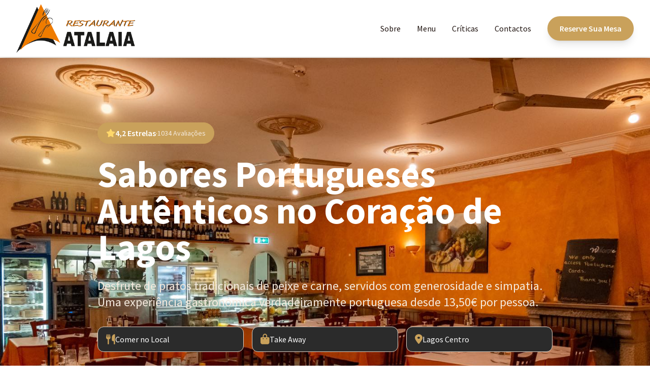

--- FILE ---
content_type: text/html
request_url: https://www.restaurante-atalaia.com/
body_size: 21569
content:

<!DOCTYPE html>
<html lang="pt">
  <head>
    <script>window.LANDING_SITE_ID = 'LS-65x3xm22ir'</script>
    <script>window.LANDING_SITE_CONTACT_US_URL = 'https://oaojaap5re2buacyhw4cycgvza0shopu.lambda-url.us-east-2.on.aws/'</script>
    <script src="/public/main.umd.js" defer></script>
    <meta charset="utf-8">
    <meta name="viewport" content="width=device-width, initial-scale=1">
    <link rel="preconnect" href="https://fonts.googleapis.com">
    <link rel="preconnect" href="https://fonts.gstatic.com" crossorigin>
    <link
        rel="preload"
        href="https://fonts.googleapis.com/css2?family=Playfair+Display:wght@300;400;500;600;700&family=Source+Sans+Pro:wght@300;400;500;600;700&display=swap"
        as="style"
        onload="this.onload=null;this.rel='stylesheet'"
    />
    <noscript>
        <link
            href="https://fonts.googleapis.com/css2?family=Playfair+Display:wght@300;400;500;600;700&family=Source+Sans+Pro:wght@300;400;500;600;700&display=swap"
            rel="stylesheet"
        />
    </noscript>
    <style>*,::after,::before{box-sizing:border-box;border-width:0;border-style:solid;border-color:#e5e7eb}::after,::before{--tw-content:''}html{line-height:1.5;-webkit-text-size-adjust:100%;-moz-tab-size:4;-o-tab-size:4;tab-size:4;font-family:ui-sans-serif,system-ui,-apple-system,BlinkMacSystemFont,"Segoe UI",Roboto,"Helvetica Neue",Arial,"Noto Sans",sans-serif,"Apple Color Emoji","Segoe UI Emoji","Segoe UI Symbol","Noto Color Emoji";font-feature-settings:normal;font-variation-settings:normal}body{margin:0;line-height:inherit}hr{height:0;color:inherit;border-top-width:1px}abbr:where([title]){-webkit-text-decoration:underline dotted;text-decoration:underline dotted}h1,h2,h3,h4,h5,h6{font-size:inherit;font-weight:inherit}a{color:inherit;text-decoration:inherit}b,strong{font-weight:bolder}code,kbd,pre,samp{font-family:ui-monospace,SFMono-Regular,Menlo,Monaco,Consolas,"Liberation Mono","Courier New",monospace;font-size:1em}small{font-size:80%}sub,sup{font-size:75%;line-height:0;position:relative;vertical-align:baseline}sub{bottom:-.25em}sup{top:-.5em}table{text-indent:0;border-color:inherit;border-collapse:collapse}button,input,optgroup,select,textarea{font-family:inherit;font-size:100%;font-weight:inherit;line-height:inherit;color:inherit;margin:0;padding:0}button,select{text-transform:none}[type=button],[type=reset],[type=submit],button{-webkit-appearance:button;background-color:transparent;background-image:none}:-moz-focusring{outline:auto}:-moz-ui-invalid{box-shadow:none}progress{vertical-align:baseline}::-webkit-inner-spin-button,::-webkit-outer-spin-button{height:auto}[type=search]{-webkit-appearance:textfield;outline-offset:-2px}::-webkit-search-decoration{-webkit-appearance:none}::-webkit-file-upload-button{-webkit-appearance:button;font:inherit}summary{display:list-item}blockquote,dd,dl,figure,h1,h2,h3,h4,h5,h6,hr,p,pre{margin:0}fieldset{margin:0;padding:0}legend{padding:0}menu,ol,ul{list-style:none;margin:0;padding:0}textarea{resize:vertical}input::-moz-placeholder,textarea::-moz-placeholder{opacity:1;color:#9ca3af}input::placeholder,textarea::placeholder{opacity:1;color:#9ca3af}[role=button],button{cursor:pointer}:disabled{cursor:default}audio,canvas,embed,iframe,img,object,svg,video{display:block;vertical-align:middle}img,video{max-width:100%;height:auto}[hidden]{display:none}*,::after,::before{--tw-border-spacing-x:0;--tw-border-spacing-y:0;--tw-translate-x:0;--tw-translate-y:0;--tw-rotate:0;--tw-skew-x:0;--tw-skew-y:0;--tw-scale-x:1;--tw-scale-y:1;--tw-pan-x: ;--tw-pan-y: ;--tw-pinch-zoom: ;--tw-scroll-snap-strictness:proximity;--tw-ordinal: ;--tw-slashed-zero: ;--tw-numeric-figure: ;--tw-numeric-spacing: ;--tw-numeric-fraction: ;--tw-ring-inset: ;--tw-ring-offset-width:0px;--tw-ring-offset-color:#fff;--tw-ring-color:rgb(59 130 246 / 0.5);--tw-ring-offset-shadow:0 0 #0000;--tw-ring-shadow:0 0 #0000;--tw-shadow:0 0 #0000;--tw-shadow-colored:0 0 #0000;--tw-blur: ;--tw-brightness: ;--tw-contrast: ;--tw-grayscale: ;--tw-hue-rotate: ;--tw-invert: ;--tw-saturate: ;--tw-sepia: ;--tw-drop-shadow: ;--tw-backdrop-blur: ;--tw-backdrop-brightness: ;--tw-backdrop-contrast: ;--tw-backdrop-grayscale: ;--tw-backdrop-hue-rotate: ;--tw-backdrop-invert: ;--tw-backdrop-opacity: ;--tw-backdrop-saturate: ;--tw-backdrop-sepia: }::backdrop{--tw-border-spacing-x:0;--tw-border-spacing-y:0;--tw-translate-x:0;--tw-translate-y:0;--tw-rotate:0;--tw-skew-x:0;--tw-skew-y:0;--tw-scale-x:1;--tw-scale-y:1;--tw-pan-x: ;--tw-pan-y: ;--tw-pinch-zoom: ;--tw-scroll-snap-strictness:proximity;--tw-ordinal: ;--tw-slashed-zero: ;--tw-numeric-figure: ;--tw-numeric-spacing: ;--tw-numeric-fraction: ;--tw-ring-inset: ;--tw-ring-offset-width:0px;--tw-ring-offset-color:#fff;--tw-ring-color:rgb(59 130 246 / 0.5);--tw-ring-offset-shadow:0 0 #0000;--tw-ring-shadow:0 0 #0000;--tw-shadow:0 0 #0000;--tw-shadow-colored:0 0 #0000;--tw-blur: ;--tw-brightness: ;--tw-contrast: ;--tw-grayscale: ;--tw-hue-rotate: ;--tw-invert: ;--tw-saturate: ;--tw-sepia: ;--tw-drop-shadow: ;--tw-backdrop-blur: ;--tw-backdrop-brightness: ;--tw-backdrop-contrast: ;--tw-backdrop-grayscale: ;--tw-backdrop-hue-rotate: ;--tw-backdrop-invert: ;--tw-backdrop-opacity: ;--tw-backdrop-saturate: ;--tw-backdrop-sepia: }.visible{visibility:visible}.invisible{visibility:hidden}.static{position:static}.fixed{position:fixed}.absolute{position:absolute}.relative{position:relative}.sticky{position:sticky}.inset-0{inset:0px}.-bottom-6{bottom:-1.5rem}.-right-6{right:-1.5rem}.bottom-0{bottom:0}.bottom-20{bottom:5rem}.bottom-6{bottom:1.5rem}.left-0{left:0}.left-10{left:2.5rem}.left-20{left:5rem}.left-6{left:1.5rem}.right-0{right:0}.right-20{right:5rem}.top-0{top:0}.top-20{top:5rem}.z-0{z-index:0}.z-10{z-index:10}.z-50{z-index:50}.col-span-1{grid-column:span 1/span 1}.col-span-2{grid-column:span 2/span 2}.row-span-1{grid-row:span 1/span 1}.row-span-2{grid-row:span 2/span 2}.mx-auto{margin-left:auto;margin-right:auto}.mb-1{margin-bottom:.25rem}.mb-10{margin-bottom:2.5rem}.mb-12{margin-bottom:3rem}.mb-16{margin-bottom:4rem}.mb-2{margin-bottom:.5rem}.mb-3{margin-bottom:.75rem}.mb-4{margin-bottom:1rem}.mb-6{margin-bottom:1.5rem}.mb-8{margin-bottom:2rem}.mr-2{margin-right:.5rem}.mt-1{margin-top:.25rem}.mt-10{margin-top:2.5rem}.mt-12{margin-top:3rem}.mt-16{margin-top:4rem}.mt-2{margin-top:.5rem}.mt-4{margin-top:1rem}.mt-6{margin-top:1.5rem}.mt-8{margin-top:2rem}.block{display:block}.inline-block{display:inline-block}.flex{display:flex}.inline-flex{display:inline-flex}.grid{display:grid}.hidden{display:none}.aspect-\[2\/1\]{aspect-ratio:2/1}.aspect-square{aspect-ratio:1/1}.h-10{height:2.5rem}.h-12{height:3rem}.h-14{height:3.5rem}.h-16{height:4rem}.h-24{height:6rem}.h-28{height:7rem}.h-48{height:12rem}.h-64{height:16rem}.h-72{height:18rem}.h-96{height:24rem}.h-auto{height:auto}.h-full{height:100%}.h-px{height:1px}.min-h-screen{min-height:100vh}.w-10{width:2.5rem}.w-12{width:3rem}.w-14{width:3.5rem}.w-48{width:12rem}.w-64{width:16rem}.w-72{width:18rem}.w-96{width:24rem}.w-auto{width:auto}.w-full{width:100%}.w-px{width:1px}.max-w-2xl{max-width:42rem}.max-w-3xl{max-width:48rem}.max-w-4xl{max-width:56rem}.max-w-5xl{max-width:64rem}.max-w-7xl{max-width:80rem}.max-w-md{max-width:28rem}.flex-shrink-0{flex-shrink:0}.translate-x-0{--tw-translate-x:0px;transform:translate(var(--tw-translate-x),var(--tw-translate-y)) rotate(var(--tw-rotate)) skewX(var(--tw-skew-x)) skewY(var(--tw-skew-y)) scaleX(var(--tw-scale-x)) scaleY(var(--tw-scale-y))}.translate-y-0{--tw-translate-y:0px;transform:translate(var(--tw-translate-x),var(--tw-translate-y)) rotate(var(--tw-rotate)) skewX(var(--tw-skew-x)) skewY(var(--tw-skew-y)) scaleX(var(--tw-scale-x)) scaleY(var(--tw-scale-y))}.translate-y-4{--tw-translate-y:1rem;transform:translate(var(--tw-translate-x),var(--tw-translate-y)) rotate(var(--tw-rotate)) skewX(var(--tw-skew-x)) skewY(var(--tw-skew-y)) scaleX(var(--tw-scale-x)) scaleY(var(--tw-scale-y))}.rotate-3{--tw-rotate:3deg;transform:translate(var(--tw-translate-x),var(--tw-translate-y)) rotate(var(--tw-rotate)) skewX(var(--tw-skew-x)) skewY(var(--tw-skew-y)) scaleX(var(--tw-scale-x)) scaleY(var(--tw-scale-y))}.scale-0{--tw-scale-x:0;--tw-scale-y:0;transform:translate(var(--tw-translate-x),var(--tw-translate-y)) rotate(var(--tw-rotate)) skewX(var(--tw-skew-x)) skewY(var(--tw-skew-y)) scaleX(var(--tw-scale-x)) scaleY(var(--tw-scale-y))}.scale-100{--tw-scale-x:1;--tw-scale-y:1;transform:translate(var(--tw-translate-x),var(--tw-translate-y)) rotate(var(--tw-rotate)) skewX(var(--tw-skew-x)) skewY(var(--tw-skew-y)) scaleX(var(--tw-scale-x)) scaleY(var(--tw-scale-y))}.transform{transform:translate(var(--tw-translate-x),var(--tw-translate-y)) rotate(var(--tw-rotate)) skewX(var(--tw-skew-x)) skewY(var(--tw-skew-y)) scaleX(var(--tw-scale-x)) scaleY(var(--tw-scale-y))}@keyframes pulse{50%{opacity:.5}}.animate-pulse{animation:pulse 2s cubic-bezier(.4,0,.6,1) infinite}.resize-none{resize:none}.grid-cols-1{grid-template-columns:repeat(1,minmax(0,1fr))}.grid-cols-2{grid-template-columns:repeat(2,minmax(0,1fr))}.flex-col{flex-direction:column}.flex-wrap{flex-wrap:wrap}.items-start{align-items:flex-start}.items-center{align-items:center}.justify-center{justify-content:center}.justify-between{justify-content:space-between}.gap-1{gap:.25rem}.gap-12{gap:3rem}.gap-2{gap:.5rem}.gap-3{gap:.75rem}.gap-4{gap:1rem}.gap-6{gap:1.5rem}.gap-8{gap:2rem}.space-x-8>:not([hidden])~:not([hidden]){--tw-space-x-reverse:0;margin-right:calc(2rem * var(--tw-space-x-reverse));margin-left:calc(2rem * calc(1 - var(--tw-space-x-reverse)))}.space-y-1>:not([hidden])~:not([hidden]){--tw-space-y-reverse:0;margin-top:calc(.25rem * calc(1 - var(--tw-space-y-reverse)));margin-bottom:calc(.25rem * var(--tw-space-y-reverse))}.space-y-2>:not([hidden])~:not([hidden]){--tw-space-y-reverse:0;margin-top:calc(.5rem * calc(1 - var(--tw-space-y-reverse)));margin-bottom:calc(.5rem * var(--tw-space-y-reverse))}.space-y-3>:not([hidden])~:not([hidden]){--tw-space-y-reverse:0;margin-top:calc(.75rem * calc(1 - var(--tw-space-y-reverse)));margin-bottom:calc(.75rem * var(--tw-space-y-reverse))}.space-y-4>:not([hidden])~:not([hidden]){--tw-space-y-reverse:0;margin-top:calc(1rem * calc(1 - var(--tw-space-y-reverse)));margin-bottom:calc(1rem * var(--tw-space-y-reverse))}.space-y-5>:not([hidden])~:not([hidden]){--tw-space-y-reverse:0;margin-top:calc(1.25rem * calc(1 - var(--tw-space-y-reverse)));margin-bottom:calc(1.25rem * var(--tw-space-y-reverse))}.space-y-6>:not([hidden])~:not([hidden]){--tw-space-y-reverse:0;margin-top:calc(1.5rem * calc(1 - var(--tw-space-y-reverse)));margin-bottom:calc(1.5rem * var(--tw-space-y-reverse))}.space-y-8>:not([hidden])~:not([hidden]){--tw-space-y-reverse:0;margin-top:calc(2rem * calc(1 - var(--tw-space-y-reverse)));margin-bottom:calc(2rem * var(--tw-space-y-reverse))}.overflow-hidden{overflow:hidden}.whitespace-nowrap{white-space:nowrap}.rounded-2xl{border-radius:1rem}.rounded-3xl{border-radius:1.5rem}.rounded-full{border-radius:9999px}.rounded-lg{border-radius:.5rem}.rounded-xl{border-radius:.75rem}.border{border-width:1px}.border-2{border-width:2px}.border-b{border-bottom-width:1px}.border-t{border-top-width:1px}.border-\[var\(--light-border-color\)\]{border-color:var(--light-border-color)}.border-\[var\(--light-text-color\)\]{border-color:var(--light-text-color)}.border-\[var\(--primary-color\)\]{border-color:var(--primary-color)}.border-amber-200{--tw-border-opacity:1;border-color:rgb(253 230 138 / var(--tw-border-opacity))}.border-white{--tw-border-opacity:1;border-color:rgb(255 255 255 / var(--tw-border-opacity))}.border-opacity-10{--tw-border-opacity:0.1}.border-opacity-20{--tw-border-opacity:0.2}.border-opacity-30{--tw-border-opacity:0.3}.bg-\[\#1877F2\]{--tw-bg-opacity:1;background-color:rgb(24 119 242 / var(--tw-bg-opacity))}.bg-\[\#34E0A1\]{--tw-bg-opacity:1;background-color:rgb(52 224 161 / var(--tw-bg-opacity))}.bg-\[var\(--accent-color\)\]{background-color:var(--accent-color)}.bg-\[var\(--accent2-color\)\]{background-color:var(--accent2-color)}.bg-\[var\(--accent3-color\)\]{background-color:var(--accent3-color)}.bg-\[var\(--dark-background-color\)\]{background-color:var(--dark-background-color)}.bg-\[var\(--light-background-color\)\]{background-color:var(--light-background-color)}.bg-\[var\(--light-border-color\)\]{background-color:var(--light-border-color)}.bg-\[var\(--primary-color\)\]{background-color:var(--primary-color)}.bg-transparent{background-color:transparent}.bg-white{--tw-bg-opacity:1;background-color:rgb(255 255 255 / var(--tw-bg-opacity))}.bg-opacity-10{--tw-bg-opacity:0.1}.bg-opacity-20{--tw-bg-opacity:0.2}.bg-opacity-40{--tw-bg-opacity:0.4}.bg-gradient-to-br{background-image:linear-gradient(to bottom right,var(--tw-gradient-stops))}.bg-gradient-to-r{background-image:linear-gradient(to right,var(--tw-gradient-stops))}.bg-gradient-to-t{background-image:linear-gradient(to top,var(--tw-gradient-stops))}.from-\[\#1f130f\]{--tw-gradient-from:#1f130f var(--tw-gradient-from-position);--tw-gradient-from-position: ;--tw-gradient-to:rgb(31 19 15 / 0) var(--tw-gradient-from-position);--tw-gradient-to-position: ;--tw-gradient-stops:var(--tw-gradient-from),var(--tw-gradient-to)}.from-\[var\(--accent-color\)\]{--tw-gradient-from:var(--accent-color) var(--tw-gradient-from-position);--tw-gradient-from-position: ;--tw-gradient-to:rgb(255 255 255 / 0) var(--tw-gradient-from-position);--tw-gradient-to-position: ;--tw-gradient-stops:var(--tw-gradient-from),var(--tw-gradient-to)}.from-\[var\(--accent2-color\)\]{--tw-gradient-from:var(--accent2-color) var(--tw-gradient-from-position);--tw-gradient-from-position: ;--tw-gradient-to:rgb(255 255 255 / 0) var(--tw-gradient-from-position);--tw-gradient-to-position: ;--tw-gradient-stops:var(--tw-gradient-from),var(--tw-gradient-to)}.from-\[var\(--dark-background-color\)\]{--tw-gradient-from:var(--dark-background-color) var(--tw-gradient-from-position);--tw-gradient-from-position: ;--tw-gradient-to:rgb(255 255 255 / 0) var(--tw-gradient-from-position);--tw-gradient-to-position: ;--tw-gradient-stops:var(--tw-gradient-from),var(--tw-gradient-to)}.from-\[var\(--light-background-color\)\]{--tw-gradient-from:var(--light-background-color) var(--tw-gradient-from-position);--tw-gradient-from-position: ;--tw-gradient-to:rgb(255 255 255 / 0) var(--tw-gradient-from-position);--tw-gradient-to-position: ;--tw-gradient-stops:var(--tw-gradient-from),var(--tw-gradient-to)}.from-\[var\(--light-border-color\)\]{--tw-gradient-from:var(--light-border-color) var(--tw-gradient-from-position);--tw-gradient-from-position: ;--tw-gradient-to:rgb(255 255 255 / 0) var(--tw-gradient-from-position);--tw-gradient-to-position: ;--tw-gradient-stops:var(--tw-gradient-from),var(--tw-gradient-to)}.from-\[var\(--medium-background-color\)\]{--tw-gradient-from:var(--medium-background-color) var(--tw-gradient-from-position);--tw-gradient-from-position: ;--tw-gradient-to:rgb(255 255 255 / 0) var(--tw-gradient-from-position);--tw-gradient-to-position: ;--tw-gradient-stops:var(--tw-gradient-from),var(--tw-gradient-to)}.from-\[var\(--primary-color\)\]{--tw-gradient-from:var(--primary-color) var(--tw-gradient-from-position);--tw-gradient-from-position: ;--tw-gradient-to:rgb(255 255 255 / 0) var(--tw-gradient-from-position);--tw-gradient-to-position: ;--tw-gradient-stops:var(--tw-gradient-from),var(--tw-gradient-to)}.from-amber-50{--tw-gradient-from:#fffbeb var(--tw-gradient-from-position);--tw-gradient-from-position: ;--tw-gradient-to:rgb(255 251 235 / 0) var(--tw-gradient-from-position);--tw-gradient-to-position: ;--tw-gradient-stops:var(--tw-gradient-from),var(--tw-gradient-to)}.from-black{--tw-gradient-from:#000 var(--tw-gradient-from-position);--tw-gradient-from-position: ;--tw-gradient-to:rgb(0 0 0 / 0) var(--tw-gradient-from-position);--tw-gradient-to-position: ;--tw-gradient-stops:var(--tw-gradient-from),var(--tw-gradient-to)}.from-black\/50{--tw-gradient-from:rgb(0 0 0 / 0.5) var(--tw-gradient-from-position);--tw-gradient-from-position: ;--tw-gradient-to:rgb(0 0 0 / 0) var(--tw-gradient-from-position);--tw-gradient-to-position: ;--tw-gradient-stops:var(--tw-gradient-from),var(--tw-gradient-to)}.from-white{--tw-gradient-from:#fff var(--tw-gradient-from-position);--tw-gradient-from-position: ;--tw-gradient-to:rgb(255 255 255 / 0) var(--tw-gradient-from-position);--tw-gradient-to-position: ;--tw-gradient-stops:var(--tw-gradient-from),var(--tw-gradient-to)}.via-\[\#1f130f\]{--tw-gradient-via-position: ;--tw-gradient-to:rgb(31 19 15 / 0) var(--tw-gradient-to-position);--tw-gradient-to-position: ;--tw-gradient-stops:var(--tw-gradient-from),#1f130f var(--tw-gradient-via-position),var(--tw-gradient-to)}.via-\[var\(--accent2-color\)\]{--tw-gradient-via-position: ;--tw-gradient-to:rgb(255 255 255 / 0) var(--tw-gradient-to-position);--tw-gradient-to-position: ;--tw-gradient-stops:var(--tw-gradient-from),var(--accent2-color) var(--tw-gradient-via-position),var(--tw-gradient-to)}.via-orange-50{--tw-gradient-via-position: ;--tw-gradient-to:rgb(255 247 237 / 0) var(--tw-gradient-to-position);--tw-gradient-to-position: ;--tw-gradient-stops:var(--tw-gradient-from),#fff7ed var(--tw-gradient-via-position),var(--tw-gradient-to)}.via-transparent{--tw-gradient-via-position: ;--tw-gradient-to:rgb(0 0 0 / 0) var(--tw-gradient-to-position);--tw-gradient-to-position: ;--tw-gradient-stops:var(--tw-gradient-from),transparent var(--tw-gradient-via-position),var(--tw-gradient-to)}.to-\[var\(--accent4-color\)\]{--tw-gradient-to:var(--accent4-color) var(--tw-gradient-to-position);--tw-gradient-to-position: }.to-\[var\(--dark-background-color\)\]{--tw-gradient-to:var(--dark-background-color) var(--tw-gradient-to-position);--tw-gradient-to-position: }.to-\[var\(--light-background-color\)\]{--tw-gradient-to:var(--light-background-color) var(--tw-gradient-to-position);--tw-gradient-to-position: }.to-\[var\(--medium-background-color\)\]{--tw-gradient-to:var(--medium-background-color) var(--tw-gradient-to-position);--tw-gradient-to-position: }.to-\[var\(--primary-color\)\]{--tw-gradient-to:var(--primary-color) var(--tw-gradient-to-position);--tw-gradient-to-position: }.to-amber-50{--tw-gradient-to:#fffbeb var(--tw-gradient-to-position);--tw-gradient-to-position: }.to-orange-50{--tw-gradient-to:#fff7ed var(--tw-gradient-to-position);--tw-gradient-to-position: }.to-transparent{--tw-gradient-to:transparent var(--tw-gradient-to-position);--tw-gradient-to-position: }.object-cover{-o-object-fit:cover;object-fit:cover}.p-2{padding:.5rem}.p-3{padding:.75rem}.p-6{padding:1.5rem}.p-8{padding:2rem}.px-3{padding-left:.75rem;padding-right:.75rem}.px-4{padding-left:1rem;padding-right:1rem}.px-6{padding-left:1.5rem;padding-right:1.5rem}.px-8{padding-left:2rem;padding-right:2rem}.py-12{padding-top:3rem;padding-bottom:3rem}.py-16{padding-top:4rem;padding-bottom:4rem}.py-2{padding-top:.5rem;padding-bottom:.5rem}.py-20{padding-top:5rem;padding-bottom:5rem}.py-3{padding-top:.75rem;padding-bottom:.75rem}.py-4{padding-top:1rem;padding-bottom:1rem}.py-5{padding-top:1.25rem;padding-bottom:1.25rem}.pb-4{padding-bottom:1rem}.pt-2{padding-top:.5rem}.pt-4{padding-top:1rem}.pt-8{padding-top:2rem}.text-left{text-align:left}.text-center{text-align:center}.text-2xl{font-size:1.5rem;line-height:2rem}.text-3xl{font-size:1.875rem;line-height:2.25rem}.text-4xl{font-size:2.25rem;line-height:2.5rem}.text-5xl{font-size:3rem;line-height:1}.text-7xl{font-size:4.5rem;line-height:1}.text-base{font-size:1rem;line-height:1.5rem}.text-lg{font-size:1.125rem;line-height:1.75rem}.text-sm{font-size:.875rem;line-height:1.25rem}.text-xl{font-size:1.25rem;line-height:1.75rem}.text-xs{font-size:.75rem;line-height:1rem}.font-\[var\(--font-family-heading\)\]{font-weight:var(--font-family-heading)}.font-bold{font-weight:700}.font-medium{font-weight:500}.font-semibold{font-weight:600}.uppercase{text-transform:uppercase}.italic{font-style:italic}.leading-relaxed{line-height:1.625}.leading-tight{line-height:1.25}.tracking-wider{letter-spacing:.05em}.tracking-widest{letter-spacing:.1em}.text-\[\#000000\]{--tw-text-opacity:1;color:rgb(0 0 0 / var(--tw-text-opacity))}.text-\[\#1877F2\]{--tw-text-opacity:1;color:rgb(24 119 242 / var(--tw-text-opacity))}.text-\[var\(--accent-color\)\]{color:var(--accent-color)}.text-\[var\(--accent2-color\)\]{color:var(--accent2-color)}.text-\[var\(--accent3-color\)\]{color:var(--accent3-color)}.text-\[var\(--dark-text-color\)\]{color:var(--dark-text-color)}.text-\[var\(--gray-text-color\)\]{color:var(--gray-text-color)}.text-\[var\(--light-text-color\)\]{color:var(--light-text-color)}.text-\[var\(--primary-button-text-color\)\]{color:var(--primary-button-text-color)}.text-\[var\(--primary-color\)\]{color:var(--primary-color)}.text-blue-600{--tw-text-opacity:1;color:rgb(37 99 235 / var(--tw-text-opacity))}.text-gray-600{--tw-text-opacity:1;color:rgb(75 85 99 / var(--tw-text-opacity))}.text-gray-700{--tw-text-opacity:1;color:rgb(55 65 81 / var(--tw-text-opacity))}.text-green-600{--tw-text-opacity:1;color:rgb(22 163 74 / var(--tw-text-opacity))}.text-red-600{--tw-text-opacity:1;color:rgb(220 38 38 / var(--tw-text-opacity))}.text-white{--tw-text-opacity:1;color:rgb(255 255 255 / var(--tw-text-opacity))}.opacity-0{opacity:0}.opacity-10{opacity:.1}.opacity-100{opacity:1}.opacity-5{opacity:.05}.opacity-90{opacity:.9}.shadow-2xl{--tw-shadow:0 25px 50px -12px rgb(0 0 0 / 0.25);--tw-shadow-colored:0 25px 50px -12px var(--tw-shadow-color);box-shadow:var(--tw-ring-offset-shadow,0 0 #0000),var(--tw-ring-shadow,0 0 #0000),var(--tw-shadow)}.shadow-lg{--tw-shadow:0 10px 15px -3px rgb(0 0 0 / 0.1),0 4px 6px -4px rgb(0 0 0 / 0.1);--tw-shadow-colored:0 10px 15px -3px var(--tw-shadow-color),0 4px 6px -4px var(--tw-shadow-color);box-shadow:var(--tw-ring-offset-shadow,0 0 #0000),var(--tw-ring-shadow,0 0 #0000),var(--tw-shadow)}.shadow-md{--tw-shadow:0 4px 6px -1px rgb(0 0 0 / 0.1),0 2px 4px -2px rgb(0 0 0 / 0.1);--tw-shadow-colored:0 4px 6px -1px var(--tw-shadow-color),0 2px 4px -2px var(--tw-shadow-color);box-shadow:var(--tw-ring-offset-shadow,0 0 #0000),var(--tw-ring-shadow,0 0 #0000),var(--tw-shadow)}.shadow-xl{--tw-shadow:0 20px 25px -5px rgb(0 0 0 / 0.1),0 8px 10px -6px rgb(0 0 0 / 0.1);--tw-shadow-colored:0 20px 25px -5px var(--tw-shadow-color),0 8px 10px -6px var(--tw-shadow-color);box-shadow:var(--tw-ring-offset-shadow,0 0 #0000),var(--tw-ring-shadow,0 0 #0000),var(--tw-shadow)}.blur-3xl{--tw-blur:blur(64px);filter:var(--tw-blur) var(--tw-brightness) var(--tw-contrast) var(--tw-grayscale) var(--tw-hue-rotate) var(--tw-invert) var(--tw-saturate) var(--tw-sepia) var(--tw-drop-shadow)}.filter{filter:var(--tw-blur) var(--tw-brightness) var(--tw-contrast) var(--tw-grayscale) var(--tw-hue-rotate) var(--tw-invert) var(--tw-saturate) var(--tw-sepia) var(--tw-drop-shadow)}.backdrop-blur-lg{--tw-backdrop-blur:blur(16px);backdrop-filter:var(--tw-backdrop-blur) var(--tw-backdrop-brightness) var(--tw-backdrop-contrast) var(--tw-backdrop-grayscale) var(--tw-backdrop-hue-rotate) var(--tw-backdrop-invert) var(--tw-backdrop-opacity) var(--tw-backdrop-saturate) var(--tw-backdrop-sepia)}.backdrop-blur-sm{--tw-backdrop-blur:blur(4px);backdrop-filter:var(--tw-backdrop-blur) var(--tw-backdrop-brightness) var(--tw-backdrop-contrast) var(--tw-backdrop-grayscale) var(--tw-backdrop-hue-rotate) var(--tw-backdrop-invert) var(--tw-backdrop-opacity) var(--tw-backdrop-saturate) var(--tw-backdrop-sepia)}.transition{transition-property:color,background-color,border-color,text-decoration-color,fill,stroke,opacity,box-shadow,transform,filter,backdrop-filter;transition-timing-function:cubic-bezier(0.4,0,0.2,1);transition-duration:150ms}.transition-all{transition-property:all;transition-timing-function:cubic-bezier(0.4,0,0.2,1);transition-duration:150ms}.transition-colors{transition-property:color,background-color,border-color,text-decoration-color,fill,stroke;transition-timing-function:cubic-bezier(0.4,0,0.2,1);transition-duration:150ms}.transition-opacity{transition-property:opacity;transition-timing-function:cubic-bezier(0.4,0,0.2,1);transition-duration:150ms}.transition-shadow{transition-property:box-shadow;transition-timing-function:cubic-bezier(0.4,0,0.2,1);transition-duration:150ms}.transition-transform{transition-property:transform;transition-timing-function:cubic-bezier(0.4,0,0.2,1);transition-duration:150ms}.delay-1000{transition-delay:1s}.duration-200{transition-duration:.2s}.duration-300{transition-duration:.3s}.duration-500{transition-duration:.5s}.duration-700{transition-duration:.7s}.ease-in-out{transition-timing-function:cubic-bezier(0.4,0,0.2,1)}.hover\:-translate-y-0:hover{--tw-translate-y:-0px;transform:translate(var(--tw-translate-x),var(--tw-translate-y)) rotate(var(--tw-rotate)) skewX(var(--tw-skew-x)) skewY(var(--tw-skew-y)) scaleX(var(--tw-scale-x)) scaleY(var(--tw-scale-y))}.hover\:-translate-y-0\.5:hover{--tw-translate-y:-0.125rem;transform:translate(var(--tw-translate-x),var(--tw-translate-y)) rotate(var(--tw-rotate)) skewX(var(--tw-skew-x)) skewY(var(--tw-skew-y)) scaleX(var(--tw-scale-x)) scaleY(var(--tw-scale-y))}.hover\:scale-105:hover{--tw-scale-x:1.05;--tw-scale-y:1.05;transform:translate(var(--tw-translate-x),var(--tw-translate-y)) rotate(var(--tw-rotate)) skewX(var(--tw-skew-x)) skewY(var(--tw-skew-y)) scaleX(var(--tw-scale-x)) scaleY(var(--tw-scale-y))}.hover\:scale-110:hover{--tw-scale-x:1.1;--tw-scale-y:1.1;transform:translate(var(--tw-translate-x),var(--tw-translate-y)) rotate(var(--tw-rotate)) skewX(var(--tw-skew-x)) skewY(var(--tw-skew-y)) scaleX(var(--tw-scale-x)) scaleY(var(--tw-scale-y))}.hover\:border-\[var\(--primary-color\)\]:hover{border-color:var(--primary-color)}.hover\:bg-\[\#00AF87\]:hover{--tw-bg-opacity:1;background-color:rgb(0 175 135 / var(--tw-bg-opacity))}.hover\:bg-\[\#0C63D4\]:hover{--tw-bg-opacity:1;background-color:rgb(12 99 212 / var(--tw-bg-opacity))}.hover\:bg-\[var\(--accent3-color\)\]:hover{background-color:var(--accent3-color)}.hover\:bg-\[var\(--light-background-color\)\]:hover{background-color:var(--light-background-color)}.hover\:bg-\[var\(--light-text-color\)\]:hover{background-color:var(--light-text-color)}.hover\:bg-\[var\(--primary-button-hover-bg-color\)\]:hover{background-color:var(--primary-button-hover-bg-color)}.hover\:text-\[var\(--accent-color\)\]:hover{color:var(--accent-color)}.hover\:text-\[var\(--accent2-color\)\]:hover{color:var(--accent2-color)}.hover\:text-\[var\(--dark-text-color\)\]:hover{color:var(--dark-text-color)}.hover\:text-\[var\(--primary-button-hover-text-color\)\]:hover{color:var(--primary-button-hover-text-color)}.hover\:text-\[var\(--primary-color\)\]:hover{color:var(--primary-color)}.hover\:shadow-2xl:hover{--tw-shadow:0 25px 50px -12px rgb(0 0 0 / 0.25);--tw-shadow-colored:0 25px 50px -12px var(--tw-shadow-color);box-shadow:var(--tw-ring-offset-shadow,0 0 #0000),var(--tw-ring-shadow,0 0 #0000),var(--tw-shadow)}.hover\:shadow-lg:hover{--tw-shadow:0 10px 15px -3px rgb(0 0 0 / 0.1),0 4px 6px -4px rgb(0 0 0 / 0.1);--tw-shadow-colored:0 10px 15px -3px var(--tw-shadow-color),0 4px 6px -4px var(--tw-shadow-color);box-shadow:var(--tw-ring-offset-shadow,0 0 #0000),var(--tw-ring-shadow,0 0 #0000),var(--tw-shadow)}.hover\:shadow-xl:hover{--tw-shadow:0 20px 25px -5px rgb(0 0 0 / 0.1),0 8px 10px -6px rgb(0 0 0 / 0.1);--tw-shadow-colored:0 20px 25px -5px var(--tw-shadow-color),0 8px 10px -6px var(--tw-shadow-color);box-shadow:var(--tw-ring-offset-shadow,0 0 #0000),var(--tw-ring-shadow,0 0 #0000),var(--tw-shadow)}.hover\:shadow-\[var\(--primary-color\)\]:hover{--tw-shadow-color:var(--primary-color);--tw-shadow:var(--tw-shadow-colored)}.focus\:border-\[var\(--primary-color\)\]:focus{border-color:var(--primary-color)}.focus\:outline-none:focus{outline:2px solid transparent;outline-offset:2px}.group:hover .group-hover\:translate-x-1{--tw-translate-x:0.25rem;transform:translate(var(--tw-translate-x),var(--tw-translate-y)) rotate(var(--tw-rotate)) skewX(var(--tw-skew-x)) skewY(var(--tw-skew-y)) scaleX(var(--tw-scale-x)) scaleY(var(--tw-scale-y))}.group:hover .group-hover\:translate-x-2{--tw-translate-x:0.5rem;transform:translate(var(--tw-translate-x),var(--tw-translate-y)) rotate(var(--tw-rotate)) skewX(var(--tw-skew-x)) skewY(var(--tw-skew-y)) scaleX(var(--tw-scale-x)) scaleY(var(--tw-scale-y))}.group:hover .group-hover\:translate-y-0{--tw-translate-y:0px;transform:translate(var(--tw-translate-x),var(--tw-translate-y)) rotate(var(--tw-rotate)) skewX(var(--tw-skew-x)) skewY(var(--tw-skew-y)) scaleX(var(--tw-scale-x)) scaleY(var(--tw-scale-y))}.group:hover .group-hover\:rotate-6{--tw-rotate:6deg;transform:translate(var(--tw-translate-x),var(--tw-translate-y)) rotate(var(--tw-rotate)) skewX(var(--tw-skew-x)) skewY(var(--tw-skew-y)) scaleX(var(--tw-scale-x)) scaleY(var(--tw-scale-y))}.group:hover .group-hover\:scale-105{--tw-scale-x:1.05;--tw-scale-y:1.05;transform:translate(var(--tw-translate-x),var(--tw-translate-y)) rotate(var(--tw-rotate)) skewX(var(--tw-skew-x)) skewY(var(--tw-skew-y)) scaleX(var(--tw-scale-x)) scaleY(var(--tw-scale-y))}.group:hover .group-hover\:scale-110{--tw-scale-x:1.1;--tw-scale-y:1.1;transform:translate(var(--tw-translate-x),var(--tw-translate-y)) rotate(var(--tw-rotate)) skewX(var(--tw-skew-x)) skewY(var(--tw-skew-y)) scaleX(var(--tw-scale-x)) scaleY(var(--tw-scale-y))}.group:hover .group-hover\:text-\[var\(--primary-color\)\]{color:var(--primary-color)}.group:hover .group-hover\:opacity-100{opacity:1}.group:hover .group-hover\:opacity-70{opacity:.7}@media (min-width:640px){.sm\:block{display:block}.sm\:h-64{height:16rem}.sm\:grid-cols-2{grid-template-columns:repeat(2,minmax(0,1fr))}.sm\:grid-cols-3{grid-template-columns:repeat(3,minmax(0,1fr))}.sm\:flex-row{flex-direction:row}.sm\:items-center{align-items:center}.sm\:p-8{padding:2rem}.sm\:px-6{padding-left:1.5rem;padding-right:1.5rem}.sm\:text-2xl{font-size:1.5rem;line-height:2rem}.sm\:text-4xl{font-size:2.25rem;line-height:2.5rem}.sm\:text-5xl{font-size:3rem;line-height:1}.sm\:text-6xl{font-size:3.75rem;line-height:1}}@media (min-width:768px){.md\:grid-cols-2{grid-template-columns:repeat(2,minmax(0,1fr))}.md\:flex-row{flex-direction:row}.md\:text-left{text-align:left}}@media (min-width:1024px){.lg\:col-span-2{grid-column:span 2/span 2}.lg\:col-span-3{grid-column:span 3/span 3}.lg\:flex{display:flex}.lg\:hidden{display:none}.lg\:grid-cols-2{grid-template-columns:repeat(2,minmax(0,1fr))}.lg\:grid-cols-3{grid-template-columns:repeat(3,minmax(0,1fr))}.lg\:grid-cols-4{grid-template-columns:repeat(4,minmax(0,1fr))}.lg\:grid-cols-5{grid-template-columns:repeat(5,minmax(0,1fr))}.lg\:gap-12{gap:3rem}.lg\:gap-6{gap:1.5rem}.lg\:p-10{padding:2.5rem}.lg\:p-12{padding:3rem}.lg\:px-8{padding-left:2rem;padding-right:2rem}.lg\:py-16{padding-top:4rem;padding-bottom:4rem}.lg\:py-32{padding-top:8rem;padding-bottom:8rem}.lg\:text-4xl{font-size:2.25rem;line-height:2.5rem}.lg\:text-5xl{font-size:3rem;line-height:1}.lg\:text-6xl{font-size:3.75rem;line-height:1}.lg\:text-7xl{font-size:4.5rem;line-height:1}}.opacity-0{opacity:0}.opacity-5{opacity:.05}.opacity-10{opacity:.1}.opacity-15{opacity:.15}.opacity-20{opacity:.2}.opacity-25{opacity:.25}.opacity-30{opacity:.3}.opacity-35{opacity:.35}.opacity-40{opacity:.4}.opacity-45{opacity:.45}.opacity-50{opacity:.5}.opacity-55{opacity:.55}.opacity-60{opacity:.6}.opacity-65{opacity:.65}.opacity-70{opacity:.7}.opacity-75{opacity:.75}.opacity-80{opacity:.8}.opacity-85{opacity:.85}.opacity-90{opacity:.9}.opacity-95{opacity:.95}.opacity-100{opacity:1}</style>
    
    <style>:root { --accent-color: #ffd76a; --accent2-color: #7b3f2a; --accent3-color: #f4e9dd; --accent4-color: #8a6a35; --primary-color: #c9a15b; --dark-text-color: #1f130f; --gray-text-color: #7a6a5b; --button-padding-x: 16px; --button-padding-y: 8px; --font-family-body: 'Source Sans Pro', sans-serif; --light-text-color: #ffffff; --dark-border-color: #322519; --light-border-color: #e0d4c7; --font-family-heading: 'Playfair Display', sans-serif; --button-rounded-radius: 10px; --dark-background-color: #2b2b2b; --light-background-color: #f8ede3; --medium-background-color: #ece1d8; --primary-button-text-color: #ffffff; --secondary-button-bg-color: #1f130f; --secondary-button-text-color: #ffffff; --primary-button-hover-bg-color: #d9b56e; --primary-button-hover-text-color: #1f130f; --secondary-button-hover-bg-color: #322519; --secondary-button-hover-text-color: #f4e9dd; }</style>
    <title>Restaurante Atalaia | Lagos</title>
<meta name="description" content="Restaurante Atalaia em Lagos: boa comida portuguesa, ambiente acolhedor e preços justos. Comer no local e take away.">
<meta name="language" content="pt">
<meta property="og:title" content="Restaurante Atalaia | Lagos">
<meta property="og:description" content="Restaurante Atalaia em Lagos: boa comida portuguesa, ambiente acolhedor e preços justos. Comer no local e take away.">
<meta name="twitter:card" content="summary">
<meta name="twitter:title" content="Restaurante Atalaia | Lagos">
<meta name="twitter:description" content="Restaurante Atalaia em Lagos: boa comida portuguesa, ambiente acolhedor e preços justos. Comer no local e take away."
    <link rel="modulepreload" href="/js/home/index.js">
  </head>
  <body style="font-family:var(--font-family-body);"><header id="global-header" class="code-section sticky top-0 z-50 bg-white border-b border-[var(--light-border-color)] shadow-lg">
  <div class="max-w-7xl mx-auto px-4 sm:px-6 lg:px-8">
    <div class="flex justify-between items-center h-28 py-2">
      <!-- Logo -->
      <a href="/" class="flex-shrink-0 transition-transform duration-300 hover:scale-105">
        <img src="https://imagedelivery.net/xaKlCos5cTg_1RWzIu_h-A/7289fafe-a4ec-4a06-4e99-2acd7d042d00/public" alt="Restaurante Atalaia" class="h-28 py-2 w-auto" data-logo="" data-media="{&quot;id&quot;:&quot;upload-Atalaia.png&quot;,&quot;src&quot;:&quot;upload&quot;,&quot;type&quot;:&quot;image&quot;}" oncontextmenu="return false;">
      </a>

      <!-- Desktop Navigation -->
      <nav class="hidden lg:flex items-center space-x-8">
        <a href="/#sobre" class="text-[var(--dark-text-color)] hover:text-[var(--primary-color)] transition-colors duration-300 font-medium text-base">Sobre</a>
        <a href="/#menu" class="text-[var(--dark-text-color)] hover:text-[var(--primary-color)] transition-colors duration-300 font-medium text-base">Menu</a>
        <a href="/#criticas" class="text-[var(--dark-text-color)] hover:text-[var(--primary-color)] transition-colors duration-300 font-medium text-base">Críticas</a>
        <a href="/#contactos" class="text-[var(--dark-text-color)] hover:text-[var(--primary-color)] transition-colors duration-300 font-medium text-base">Contactos</a>
        <a href="/#contactos" class="bg-[var(--primary-color)] text-[var(--primary-button-text-color)] px-6 py-3 rounded-full font-semibold hover:bg-[var(--primary-button-hover-bg-color)] hover:text-[var(--primary-button-hover-text-color)] transition-all duration-300 shadow-lg hover:shadow-xl transform hover:-translate-y-0.5">Reserve Sua Mesa</a>
      </nav>

      <!-- Mobile Menu Button -->
      <button data-landingsite-mobile-menu-toggle="" class="lg:hidden text-[var(--dark-text-color)] p-2 rounded-lg hover:bg-[var(--light-background-color)] transition-colors">
        <i class="fas fa-bars text-2xl"></i>
      </button>
    </div>

    <!-- Mobile Navigation -->
    <nav data-landingsite-mobile-menu="" class="hidden lg:hidden pb-4 pt-2 space-y-2">
      <a href="/#sobre" class="block text-[var(--dark-text-color)] hover:text-[var(--primary-color)] hover:bg-[var(--light-background-color)] transition-colors duration-300 font-medium px-4 py-3 rounded-lg">Sobre</a>
      <a href="/#menu" class="block text-[var(--dark-text-color)] hover:text-[var(--primary-color)] hover:bg-[var(--light-background-color)] transition-colors duration-300 font-medium px-4 py-3 rounded-lg">Menu</a>
      <a href="/#criticas" class="block text-[var(--dark-text-color)] hover:text-[var(--primary-color)] hover:bg-[var(--light-background-color)] transition-colors duration-300 font-medium px-4 py-3 rounded-lg">Críticas</a>
      <a href="/#contactos" class="block text-[var(--dark-text-color)] hover:text-[var(--primary-color)] hover:bg-[var(--light-background-color)] transition-colors duration-300 font-medium px-4 py-3 rounded-lg">Contactos</a>
      <a href="/#contactos" class="block bg-[var(--primary-color)] text-[var(--primary-button-text-color)] px-4 py-3 rounded-full font-semibold hover:bg-[var(--primary-button-hover-bg-color)] hover:text-[var(--primary-button-hover-text-color)] transition-all duration-300 text-center mt-2">Reserve Sua Mesa</a>
    </nav>
  </div>
</header>
<section class="code-section relative min-h-screen flex items-center justify-center overflow-hidden" id="s676iug">
  <!-- Background Image with Overlay -->
  <div class="absolute inset-0 z-0">
    <img src="https://imagedelivery.net/xaKlCos5cTg_1RWzIu_h-A/986935a7-ab67-4200-3521-804885950a00/public" alt="Restaurante Atalaia Lagos" class="w-full h-full object-cover" data-media="{&quot;id&quot;:&quot;upload-481221453_1089180723011260_6855909606351658027_n.jpg&quot;,&quot;src&quot;:&quot;upload&quot;,&quot;type&quot;:&quot;image&quot;}" oncontextmenu="return false;">
    <div class="absolute inset-0 bg-gradient-to-br from-[#1f130f] via-[#1f130f] to-transparent opacity-85"></div>
  </div>

  <!-- Content -->
  <div class="relative z-10 max-w-7xl mx-auto px-4 sm:px-6 lg:px-8 py-20 lg:py-32">
    <div class="max-w-4xl">
      <!-- Badge -->
      <div class="inline-flex items-center gap-2 bg-[var(--primary-color)] bg-opacity-20 backdrop-blur-sm border border-[var(--primary-color)] border-opacity-30 rounded-full px-4 py-2 mb-6 animate-fade-in">
        <i class="fas fa-star text-[var(--accent-color)]"></i>
        <span class="text-[var(--light-text-color)] font-semibold">4,2 Estrelas</span>
        <span class="text-[var(--accent3-color)]">·</span>
        <span class="text-[var(--accent3-color)] text-sm">1034 Avaliações</span>
      </div>

      <!-- Main Headline -->
      <h1 class="font-[var(--font-family-heading)] text-4xl sm:text-5xl lg:text-7xl font-bold text-[var(--light-text-color)] mb-6 leading-tight">
        Sabores Portugueses Autênticos no Coração de Lagos
      </h1>

      <!-- Subheadline -->
      <p class="text-xl sm:text-2xl text-[var(--accent3-color)] mb-8 leading-relaxed">
        Desfrute de pratos tradicionais de peixe e carne, servidos com
        generosidade e simpatia. Uma experiência gastronómica verdadeiramente
        portuguesa desde 13,50€ por pessoa.
      </p>

      <!-- Features Grid -->
      <div class="grid grid-cols-1 sm:grid-cols-3 gap-4 mb-10">
        <div class="flex items-center gap-3 bg-[var(--dark-background-color)] bg-opacity-40 backdrop-blur-sm rounded-xl px-4 py-3 border border-[var(--light-border-color)] border-opacity-10">
          <i class="fas fa-utensils text-[var(--primary-color)] text-xl"></i>
          <span class="text-[var(--light-text-color)] font-medium">Comer no Local</span>
        </div>
        <div class="flex items-center gap-3 bg-[var(--dark-background-color)] bg-opacity-40 backdrop-blur-sm rounded-xl px-4 py-3 border border-[var(--light-border-color)] border-opacity-10">
          <i class="fas fa-shopping-bag text-[var(--primary-color)] text-xl"></i>
          <span class="text-[var(--light-text-color)] font-medium">Take Away</span>
        </div>
        <div class="flex items-center gap-3 bg-[var(--dark-background-color)] bg-opacity-40 backdrop-blur-sm rounded-xl px-4 py-3 border border-[var(--light-border-color)] border-opacity-10">
          <i class="fas fa-map-marker-alt text-[var(--primary-color)] text-xl"></i>
          <span class="text-[var(--light-text-color)] font-medium">Lagos Centro</span>
        </div>
      </div>

      <!-- CTA Buttons -->
      <div class="flex flex-col sm:flex-row gap-4 items-start sm:items-center">
        <a href="https://wa.me/351969554810?text=Ol%C3%A1%2C%20gostaria%20de%20reservar%20uma%20mesa%20no%20Restaurante%20Atalaia" target="_blank" rel="noopener noreferrer" class="group inline-flex items-center gap-3 bg-[var(--primary-color)] text-[var(--primary-button-text-color)] px-8 py-4 rounded-full font-bold text-lg hover:bg-[var(--primary-button-hover-bg-color)] hover:text-[var(--primary-button-hover-text-color)] transition-all duration-300 shadow-2xl hover:shadow-[var(--primary-color)] hover:shadow-lg transform hover:scale-105">
          <i class="fab fa-whatsapp" aria-hidden="true"></i>
          <span class="">Reserve Sua Mesa</span>
        </a>
        <a href="/#menu" class="inline-flex items-center gap-3 bg-transparent border-2 border-[var(--light-text-color)] text-[var(--light-text-color)] px-8 py-4 rounded-full font-bold text-lg hover:bg-[var(--light-text-color)] hover:text-[var(--dark-text-color)] transition-all duration-300">
          <i class="fas fa-book-open"></i>
          <span>Ver Menu</span>
        </a>
      </div>

      <!-- Trust Signal -->
      <p class="text-[var(--accent3-color)] text-sm mt-6 flex items-center gap-2">
        <i class="fas fa-check-circle text-[var(--accent-color)]"></i>
        Mesa disponível hoje · Resposta em 24 horas
      </p>
    </div>
  </div>

  <!-- Decorative Elements -->
  <div class="absolute bottom-0 right-0 w-64 h-64 bg-[var(--primary-color)] rounded-full filter blur-3xl opacity-10 animate-pulse"></div>
  <div class="absolute top-20 left-10 w-48 h-48 bg-[var(--accent-color)] rounded-full filter blur-3xl opacity-10 animate-pulse delay-1000"></div>
</section>
<section id="sobre" class="code-section py-20 lg:py-32 bg-[var(--light-background-color)] relative overflow-hidden">
  <!-- Decorative Background -->
  <div class="absolute top-0 right-0 w-96 h-96 bg-[var(--primary-color)] rounded-full filter blur-3xl opacity-5"></div>

  <div class="max-w-7xl mx-auto px-4 sm:px-6 lg:px-8 relative z-10">
    <!-- Section Header -->
    <div class="text-center mb-16">
      <span class="inline-block text-[var(--primary-color)] font-bold text-sm uppercase tracking-widest mb-3">Sobre Nós</span>
      <h2 class="font-[var(--font-family-heading)] text-4xl sm:text-5xl lg:text-6xl font-bold text-[var(--dark-text-color)] mb-6">
        A Essência da Culinária Portuguesa
      </h2>
      <p class="text-xl text-[var(--gray-text-color)] max-w-3xl mx-auto">
        Boa comida, pessoas simpáticas e uma localização privilegiada no centro
        de Lagos
      </p>
    </div>

    <!-- Content Grid -->
    <div class="grid lg:grid-cols-2 gap-12 items-center">
      <!-- Image -->
      <div class="relative group">
        <div class="absolute inset-0 bg-[var(--primary-color)] rounded-3xl transform rotate-3 group-hover:rotate-6 transition-transform duration-500"></div>
        <img src="https://imagedelivery.net/xaKlCos5cTg_1RWzIu_h-A/dc7fc0c0-6356-4d69-373d-bbe78f7ec000/publicContain" alt="Prato do Restaurante Atalaia" class="relative rounded-3xl shadow-2xl w-full h-auto object-cover transform group-hover:scale-105 transition-transform duration-500" data-media="{&quot;id&quot;:&quot;upload-480922410_1090739876188678_5396948000329191902_n.jpg&quot;,&quot;src&quot;:&quot;upload&quot;,&quot;type&quot;:&quot;image&quot;}" oncontextmenu="return false;">

        <!-- Floating Badge -->
        <div class="absolute -bottom-6 -right-6 bg-[var(--accent2-color)] text-[var(--light-text-color)] rounded-2xl p-6 shadow-2xl">
          <div class="text-center">
            <div class="text-4xl font-bold mb-1">Desde 13,50€</div>
            <div class="text-sm opacity-90">por pessoa</div>
          </div>
        </div>
      </div>

      <!-- Text Content -->
      <div>
        <div class="space-y-6">
          <p class="text-lg text-[var(--gray-text-color)] leading-relaxed">
            No
            <span class="font-bold text-[var(--accent2-color)]">Restaurante Atalaia</span>
            encontra a essência da culinária portuguesa: pratos de peixe e carne
            bem servidos, receitas tradicionais e um ambiente descontraído,
            perfeito tanto para refeições de trabalho como para jantares em
            família.
          </p>

          <p class="text-lg text-[var(--gray-text-color)] leading-relaxed">
            A nossa equipa é conhecida pela simpatia e pelo serviço atento,
            sempre com um sorriso e uma sugestão de vinho da casa para
            acompanhar a sua refeição.
          </p>

          <p class="text-lg text-[var(--gray-text-color)] leading-relaxed">
            Com preços justos e porções generosas, o Atalaia é um
            <span class="font-semibold text-[var(--accent2-color)]">"excelente endereço"</span>
            para quem procura um restaurante local com qualidade e valor.
          </p>
        </div>

        <!-- Highlights -->
        <div class="mt-8 grid grid-cols-2 gap-4">
          <div class="flex items-start gap-3">
            <div class="flex-shrink-0 w-10 h-10 bg-[var(--primary-color)] bg-opacity-10 rounded-lg flex items-center justify-center">
              <i class="fas fa-fish text-[var(--primary-color)] text-lg"></i>
            </div>
            <div>
              <h4 class="font-bold text-[var(--dark-text-color)] mb-1">
                Peixe Fresco
              </h4>
              <p class="text-sm text-[var(--gray-text-color)]">Diariamente</p>
            </div>
          </div>

          <div class="flex items-start gap-3">
            <div class="flex-shrink-0 w-10 h-10 bg-[var(--primary-color)] bg-opacity-10 rounded-lg flex items-center justify-center">
              <i class="fas fa-wine-glass text-[var(--primary-color)] text-lg"></i>
            </div>
            <div>
              <h4 class="font-bold text-[var(--dark-text-color)] mb-1">
                Vinho da Casa
              </h4>
              <p class="text-sm text-[var(--gray-text-color)]">
                Seleção especial
              </p>
            </div>
          </div>

          <div class="flex items-start gap-3">
            <div class="flex-shrink-0 w-10 h-10 bg-[var(--primary-color)] bg-opacity-10 rounded-lg flex items-center justify-center">
              <i class="fas fa-users text-[var(--primary-color)] text-lg"></i>
            </div>
            <div>
              <h4 class="font-bold text-[var(--dark-text-color)] mb-1">
                Grupos
              </h4>
              <p class="text-sm text-[var(--gray-text-color)]">Bem-vindos</p>
            </div>
          </div>

          <div class="flex items-start gap-3">
            <div class="flex-shrink-0 w-10 h-10 bg-[var(--primary-color)] bg-opacity-10 rounded-lg flex items-center justify-center">
              <i class="fas fa-heart text-[var(--primary-color)] text-lg"></i>
            </div>
            <div>
              <h4 class="font-bold text-[var(--dark-text-color)] mb-1">
                Ambiente
              </h4>
              <p class="text-sm text-[var(--gray-text-color)]">Acolhedor</p>
            </div>
          </div>
        </div>

        <!-- CTA -->
        <div class="mt-10">
          <a href="/#menu" class="inline-flex items-center gap-2 text-[var(--primary-color)] font-bold hover:text-[var(--accent2-color)] transition-colors group">
            <span>Descubra o Nosso Menu</span>
            <i class="fas fa-arrow-right group-hover:translate-x-2 transition-transform"></i>
          </a>
        </div>
      </div>
    </div>
  </div>
</section>
<section class="code-section py-20 lg:py-32 bg-white relative overflow-hidden" id="s6g8dgk">
  <div class="max-w-7xl mx-auto px-4 sm:px-6 lg:px-8">
    <!-- Section Header -->
    <div class="text-center mb-16">
      <span class="inline-block text-[var(--primary-color)] font-bold text-sm uppercase tracking-widest mb-3">Galeria</span>
      <h2 class="font-[var(--font-family-heading)] text-4xl sm:text-5xl lg:text-6xl font-bold text-[var(--dark-text-color)] mb-6">
        Um Olhar Pelo Nosso Restaurante
      </h2>
      <p class="text-xl text-[var(--gray-text-color)] max-w-3xl mx-auto">
        Descubra o ambiente acolhedor e os pratos deliciosos que fazem do
        Atalaia um lugar especial
      </p>
    </div>

    <!-- Photo Gallery Grid -->
    <div class="grid grid-cols-2 lg:grid-cols-4 gap-4 lg:gap-6">
      <!-- Large Featured Image - Interior do Restaurante -->
      <div class="col-span-2 row-span-2 group relative overflow-hidden rounded-3xl shadow-xl hover:shadow-2xl transition-all duration-500">
        <img src="https://imagedelivery.net/xaKlCos5cTg_1RWzIu_h-A/1be1aa77-4577-43bb-2aa5-4318bd222600/publicContain" alt="Interior do Restaurante Atalaia" class="w-full h-full object-cover transform group-hover:scale-110 transition-transform duration-700" data-media="{&quot;id&quot;:&quot;upload-photo1jpg (1).jpg&quot;,&quot;src&quot;:&quot;upload&quot;,&quot;type&quot;:&quot;image&quot;}" oncontextmenu="return false;">
        <div class="absolute inset-0 bg-gradient-to-t from-black via-transparent to-transparent opacity-0 group-hover:opacity-70 transition-opacity duration-500"></div>
        <div class="absolute bottom-6 left-6 text-white opacity-0 group-hover:opacity-100 transition-opacity duration-500 transform translate-y-4 group-hover:translate-y-0">
          <h3 class="font-bold text-2xl mb-2">Restaurante Atalaia</h3>
          <p class="text-sm">Ambiente Acolhedor em Lagos</p>
        </div>
      </div>

      <!-- Prato 1 -->
      <div class="col-span-1 row-span-1 group relative overflow-hidden rounded-2xl shadow-lg hover:shadow-xl transition-all duration-500">
        <img src="https://imagedelivery.net/xaKlCos5cTg_1RWzIu_h-A/045c6ab1-c684-406b-a980-1cdac5d4fa00/public" alt="Prato do Restaurante Atalaia" class="w-full h-full object-cover aspect-square transform group-hover:scale-110 transition-transform duration-700" data-media="{&quot;id&quot;:&quot;upload-307573201_549275237001814_5300628432301195301_n.jpg&quot;,&quot;src&quot;:&quot;upload&quot;,&quot;type&quot;:&quot;image&quot;}" oncontextmenu="return false;">
        <div class="absolute inset-0 bg-gradient-to-t from-black via-transparent to-transparent opacity-0 group-hover:opacity-70 transition-opacity duration-500"></div>
      </div>

      <!-- Prato 2 -->
      <div class="col-span-1 row-span-1 group relative overflow-hidden rounded-2xl shadow-lg hover:shadow-xl transition-all duration-500">
        <img src="https://imagedelivery.net/xaKlCos5cTg_1RWzIu_h-A/71fd5680-5a9e-4e5f-7537-c707ec89fa00/public" alt="Prato do Restaurante Atalaia" class="w-full h-full object-cover aspect-square transform group-hover:scale-110 transition-transform duration-700" data-media="{&quot;id&quot;:&quot;upload-481085376_1089168789679120_4995555981678262176_n.jpg&quot;,&quot;src&quot;:&quot;upload&quot;,&quot;type&quot;:&quot;image&quot;}" oncontextmenu="return false;">
        <div class="absolute inset-0 bg-gradient-to-t from-black via-transparent to-transparent opacity-0 group-hover:opacity-70 transition-opacity duration-500"></div>
      </div>

      <!-- Prato 3 -->
      <div class="col-span-1 row-span-1 group relative overflow-hidden rounded-2xl shadow-lg hover:shadow-xl transition-all duration-500">
        <img src="https://imagedelivery.net/xaKlCos5cTg_1RWzIu_h-A/6d15f173-d1a4-49ab-2d47-2b74fb1f0200/public" alt="Prato do Restaurante Atalaia" class="w-full h-full object-cover aspect-square transform group-hover:scale-110 transition-transform duration-700" data-media="{&quot;id&quot;:&quot;upload-481221453_1089180723011260_6855909606351658027_n.jpg&quot;,&quot;src&quot;:&quot;upload&quot;,&quot;type&quot;:&quot;image&quot;}" oncontextmenu="return false;">
        <div class="absolute inset-0 bg-gradient-to-t from-black via-transparent to-transparent opacity-0 group-hover:opacity-70 transition-opacity duration-500"></div>
      </div>

      <!-- Prato 4 -->
      <div class="col-span-1 row-span-1 group relative overflow-hidden rounded-2xl shadow-lg hover:shadow-xl transition-all duration-500">
        <img src="https://imagedelivery.net/xaKlCos5cTg_1RWzIu_h-A/b8c18559-b4d0-4209-085d-9e3eee73ef00/public" alt="Prato do Restaurante Atalaia" class="w-full h-full object-cover aspect-square transform group-hover:scale-110 transition-transform duration-700" data-media="{&quot;id&quot;:&quot;upload-480922410_1090739876188678_5396948000329191902_n.jpg&quot;,&quot;src&quot;:&quot;upload&quot;,&quot;type&quot;:&quot;image&quot;}" oncontextmenu="return false;">
        <div class="absolute inset-0 bg-gradient-to-t from-black via-transparent to-transparent opacity-0 group-hover:opacity-70 transition-opacity duration-500"></div>
      </div>

      <!-- Prato 5 - Wide -->
      <div class="col-span-2 row-span-1 group relative overflow-hidden rounded-2xl shadow-lg hover:shadow-xl transition-all duration-500">
        <img src="https://imagedelivery.net/xaKlCos5cTg_1RWzIu_h-A/fd115762-4dd6-470c-8ae2-2f7386e5ca00/publicContain" alt="Prato do Restaurante Atalaia" class="w-full h-full object-cover aspect-[2/1] transform group-hover:scale-110 transition-transform duration-700" data-media="{&quot;id&quot;:&quot;upload-480962112_1091364222792910_948589370223043413_n.jpg&quot;,&quot;src&quot;:&quot;upload&quot;,&quot;type&quot;:&quot;image&quot;}" oncontextmenu="return false;">
        <div class="absolute inset-0 bg-gradient-to-t from-black via-transparent to-transparent opacity-0 group-hover:opacity-70 transition-opacity duration-500"></div>
      </div>

      <!-- Prato 6 -->
      <div class="col-span-1 row-span-1 group relative overflow-hidden rounded-2xl shadow-lg hover:shadow-xl transition-all duration-500">
        <img src="https://imagedelivery.net/xaKlCos5cTg_1RWzIu_h-A/bdd8ba40-bea6-4756-4788-5b6984f0fc00/public" alt="Prato do Restaurante Atalaia" class="w-full h-full object-cover aspect-square transform group-hover:scale-110 transition-transform duration-700" data-media="{&quot;id&quot;:&quot;upload-480841801_1091364526126213_7674364955594171103_n.jpg&quot;,&quot;src&quot;:&quot;upload&quot;,&quot;type&quot;:&quot;image&quot;}" oncontextmenu="return false;">
        <div class="absolute inset-0 bg-gradient-to-t from-black via-transparent to-transparent opacity-0 group-hover:opacity-70 transition-opacity duration-500"></div>
      </div>

      <!-- Prato 7 -->
      <div class="col-span-1 row-span-1 group relative overflow-hidden rounded-2xl shadow-lg hover:shadow-xl transition-all duration-500">
        <img src="https://imagedelivery.net/xaKlCos5cTg_1RWzIu_h-A/6bd0405b-d7a0-4262-b2e5-374e6226d300/publicContain" alt="Prato do Restaurante Atalaia" class="w-full h-full object-cover aspect-square transform group-hover:scale-110 transition-transform duration-700" data-media="{&quot;id&quot;:&quot;upload-481058053_1092048592724473_5095852580677706251_n.jpg&quot;,&quot;src&quot;:&quot;upload&quot;,&quot;type&quot;:&quot;image&quot;}" oncontextmenu="return false;">
        <div class="absolute inset-0 bg-gradient-to-t from-black via-transparent to-transparent opacity-0 group-hover:opacity-70 transition-opacity duration-500"></div>
      </div>

      <!-- Prato 8 -->
      <div class="col-span-1 row-span-1 group relative overflow-hidden rounded-2xl shadow-lg hover:shadow-xl transition-all duration-500">
        <img src="https://imagedelivery.net/xaKlCos5cTg_1RWzIu_h-A/3810d3d7-e43a-430e-7bf5-fee513c0a600/public" alt="Prato do Restaurante Atalaia" class="w-full h-full object-cover aspect-square transform group-hover:scale-110 transition-transform duration-700" data-media="{&quot;id&quot;:&quot;upload-481271437_1092048599391139_1081800437300211652_n.jpg&quot;,&quot;src&quot;:&quot;upload&quot;,&quot;type&quot;:&quot;image&quot;}" oncontextmenu="return false;">
        <div class="absolute inset-0 bg-gradient-to-t from-black via-transparent to-transparent opacity-0 group-hover:opacity-70 transition-opacity duration-500"></div>
      </div>

      <!-- Prato 9 -->
      <div class="col-span-1 row-span-1 group relative overflow-hidden rounded-2xl shadow-lg hover:shadow-xl transition-all duration-500">
        <img src="https://imagedelivery.net/xaKlCos5cTg_1RWzIu_h-A/31d97fd2-153b-49a0-8139-8def05b89200/public" alt="Prato do Restaurante Atalaia" class="w-full h-full object-cover aspect-square transform group-hover:scale-110 transition-transform duration-700" data-media="{&quot;id&quot;:&quot;upload-480808754_1092795209316478_7720329494921762909_n.jpg&quot;,&quot;src&quot;:&quot;upload&quot;,&quot;type&quot;:&quot;image&quot;}" oncontextmenu="return false;">
        <div class="absolute inset-0 bg-gradient-to-t from-black via-transparent to-transparent opacity-0 group-hover:opacity-70 transition-opacity duration-500"></div>
      </div>

      <!-- Prato 10 - Featured Large -->
      <div class="col-span-2 row-span-2 group relative overflow-hidden rounded-3xl shadow-xl hover:shadow-2xl transition-all duration-500">
        <img src="https://imagedelivery.net/xaKlCos5cTg_1RWzIu_h-A/3fb1268a-1e9f-48b6-0d58-eb4fa3322100/public" alt="Prato Especial do Restaurante Atalaia" class="w-full h-full object-cover transform group-hover:scale-110 transition-transform duration-700" data-media="{&quot;id&quot;:&quot;upload-481768067_1093350482594284_7473740049419740059_n.jpg&quot;,&quot;src&quot;:&quot;upload&quot;,&quot;type&quot;:&quot;image&quot;}" oncontextmenu="return false;">
        <div class="absolute inset-0 bg-gradient-to-t from-black via-transparent to-transparent opacity-0 group-hover:opacity-70 transition-opacity duration-500"></div>
        <div class="absolute bottom-6 left-6 text-white opacity-0 group-hover:opacity-100 transition-opacity duration-500 transform translate-y-4 group-hover:translate-y-0">
          <h3 class="font-bold text-2xl mb-2">Especialidade da Casa</h3>
          <p class="text-sm">Sabores Autênticos Portugueses</p>
        </div>
      </div>

      <!-- Prato 11 -->
      <div class="col-span-1 row-span-1 group relative overflow-hidden rounded-2xl shadow-lg hover:shadow-xl transition-all duration-500">
        <img src="https://imagedelivery.net/xaKlCos5cTg_1RWzIu_h-A/5eb563a7-0de8-475b-90da-23c5d2924c00/public" alt="Prato do Restaurante Atalaia" class="w-full h-full object-cover aspect-square transform group-hover:scale-110 transition-transform duration-700" data-media="{&quot;id&quot;:&quot;upload-481979070_1093350562594276_3431555197910373725_n.jpg&quot;,&quot;src&quot;:&quot;upload&quot;,&quot;type&quot;:&quot;image&quot;}" oncontextmenu="return false;">
        <div class="absolute inset-0 bg-gradient-to-t from-black via-transparent to-transparent opacity-0 group-hover:opacity-70 transition-opacity duration-500"></div>
      </div>

      <!-- Prato 12 -->
      <div class="col-span-1 row-span-1 group relative overflow-hidden rounded-2xl shadow-lg hover:shadow-xl transition-all duration-500">
        <img src="https://imagedelivery.net/xaKlCos5cTg_1RWzIu_h-A/89ae2e23-b273-4e7e-d93e-5ddf0c126f00/public" alt="Prato do Restaurante Atalaia" class="w-full h-full object-cover aspect-square transform group-hover:scale-110 transition-transform duration-700" data-media="{&quot;id&quot;:&quot;upload-482201735_1098726468723352_5061849493017769382_n.jpg&quot;,&quot;src&quot;:&quot;upload&quot;,&quot;type&quot;:&quot;image&quot;}" oncontextmenu="return false;">
        <div class="absolute inset-0 bg-gradient-to-t from-black via-transparent to-transparent opacity-0 group-hover:opacity-70 transition-opacity duration-500"></div>
      </div>

      <!-- Prato 13 -->
      <div class="col-span-1 row-span-1 group relative overflow-hidden rounded-2xl shadow-lg hover:shadow-xl transition-all duration-500">
        <img src="https://imagedelivery.net/xaKlCos5cTg_1RWzIu_h-A/c7d22a76-d163-4c74-8f6c-2e882a3fa200/publicContain" alt="Prato do Restaurante Atalaia" class="w-full h-full object-cover aspect-square transform group-hover:scale-110 transition-transform duration-700" data-media="{&quot;id&quot;:&quot;upload-483670495_1098726678723331_5955319737567579570_n.jpg&quot;,&quot;src&quot;:&quot;upload&quot;,&quot;type&quot;:&quot;image&quot;}" oncontextmenu="return false;">
        <div class="absolute inset-0 bg-gradient-to-t from-black via-transparent to-transparent opacity-0 group-hover:opacity-70 transition-opacity duration-500"></div>
      </div>

      <!-- Prato 14 -->
      <div class="col-span-1 row-span-1 group relative overflow-hidden rounded-2xl shadow-lg hover:shadow-xl transition-all duration-500">
        <img src="https://imagedelivery.net/xaKlCos5cTg_1RWzIu_h-A/3c6d56e0-f16b-46ef-6bad-0cb5b4316f00/public" alt="Prato do Restaurante Atalaia" class="w-full h-full object-cover aspect-square transform group-hover:scale-110 transition-transform duration-700" data-media="{&quot;id&quot;:&quot;upload-482242133_1098726422056690_7029026523245318203_n.jpg&quot;,&quot;src&quot;:&quot;upload&quot;,&quot;type&quot;:&quot;image&quot;}" oncontextmenu="return false;">
        <div class="absolute inset-0 bg-gradient-to-t from-black via-transparent to-transparent opacity-0 group-hover:opacity-70 transition-opacity duration-500"></div>
      </div>

      <!-- Prato 15 - Wide -->
      <div class="col-span-2 row-span-1 group relative overflow-hidden rounded-2xl shadow-lg hover:shadow-xl transition-all duration-500">
        <img src="https://imagedelivery.net/xaKlCos5cTg_1RWzIu_h-A/fcb7443c-bc30-4c70-af50-6ce33fd49900/public" alt="Prato do Restaurante Atalaia" class="w-full h-full object-cover aspect-[2/1] transform group-hover:scale-110 transition-transform duration-700" data-media="{&quot;id&quot;:&quot;upload-483485689_1099876861941646_8479704061633995748_n.jpg&quot;,&quot;src&quot;:&quot;upload&quot;,&quot;type&quot;:&quot;image&quot;}" oncontextmenu="return false;">
        <div class="absolute inset-0 bg-gradient-to-t from-black via-transparent to-transparent opacity-0 group-hover:opacity-70 transition-opacity duration-500"></div>
      </div>

      <!-- Prato 16 -->
      <div class="col-span-1 row-span-1 group relative overflow-hidden rounded-2xl shadow-lg hover:shadow-xl transition-all duration-500">
        <img src="https://imagedelivery.net/xaKlCos5cTg_1RWzIu_h-A/facf7341-2657-45f5-1788-1ae44129b500/publicContain" alt="Prato do Restaurante Atalaia" class="w-full h-full object-cover aspect-square transform group-hover:scale-110 transition-transform duration-700" data-media="{&quot;id&quot;:&quot;upload-481679255_1099886575274008_7667570758119177919_n.jpg&quot;,&quot;src&quot;:&quot;upload&quot;,&quot;type&quot;:&quot;image&quot;}" oncontextmenu="return false;">
        <div class="absolute inset-0 bg-gradient-to-t from-black via-transparent to-transparent opacity-0 group-hover:opacity-70 transition-opacity duration-500"></div>
      </div>

      <!-- Prato 17 -->
      <div class="col-span-1 row-span-1 group relative overflow-hidden rounded-2xl shadow-lg hover:shadow-xl transition-all duration-500">
        <img src="https://imagedelivery.net/xaKlCos5cTg_1RWzIu_h-A/c0a16a21-e982-46a6-7f66-ce6e8854dd00/public" alt="Prato do Restaurante Atalaia" class="w-full h-full object-cover aspect-square transform group-hover:scale-110 transition-transform duration-700" data-media="{&quot;id&quot;:&quot;upload-483360349_1099886948607304_2220836330763491383_n.jpg&quot;,&quot;src&quot;:&quot;upload&quot;,&quot;type&quot;:&quot;image&quot;}" oncontextmenu="return false;">
        <div class="absolute inset-0 bg-gradient-to-t from-black via-transparent to-transparent opacity-0 group-hover:opacity-70 transition-opacity duration-500"></div>
      </div>

      <!-- Prato 18 -->
      <div class="col-span-1 row-span-1 group relative overflow-hidden rounded-2xl shadow-lg hover:shadow-xl transition-all duration-500">
        <img src="https://imagedelivery.net/xaKlCos5cTg_1RWzIu_h-A/79597c0c-83f2-4b19-c0c8-04073a6d6f00/public" alt="Prato do Restaurante Atalaia" class="w-full h-full object-cover aspect-square transform group-hover:scale-110 transition-transform duration-700" data-media="{&quot;id&quot;:&quot;upload-482249946_1099886535274012_3556289988150187553_n.jpg&quot;,&quot;src&quot;:&quot;upload&quot;,&quot;type&quot;:&quot;image&quot;}" oncontextmenu="return false;">
        <div class="absolute inset-0 bg-gradient-to-t from-black via-transparent to-transparent opacity-0 group-hover:opacity-70 transition-opacity duration-500"></div>
      </div>

      <!-- Prato 19 -->
      <div class="col-span-1 row-span-1 group relative overflow-hidden rounded-2xl shadow-lg hover:shadow-xl transition-all duration-500">
        <img src="https://imagedelivery.net/xaKlCos5cTg_1RWzIu_h-A/83b24be8-4679-4497-4d73-bb4c05172900/publicContain" alt="Prato do Restaurante Atalaia" class="w-full h-full object-cover aspect-square transform group-hover:scale-110 transition-transform duration-700" data-media="{&quot;id&quot;:&quot;upload-482221450_1101409611788371_7486415562478957092_n.jpg&quot;,&quot;src&quot;:&quot;upload&quot;,&quot;type&quot;:&quot;image&quot;}" oncontextmenu="return false;">
        <div class="absolute inset-0 bg-gradient-to-t from-black via-transparent to-transparent opacity-0 group-hover:opacity-70 transition-opacity duration-500"></div>
      </div>

      <!-- Prato 20 -->
      <div class="col-span-1 row-span-1 group relative overflow-hidden rounded-2xl shadow-lg hover:shadow-xl transition-all duration-500">
        <img src="https://imagedelivery.net/xaKlCos5cTg_1RWzIu_h-A/26c81ff5-59ec-444d-68a9-5fead6a2f500/publicContain" alt="Prato do Restaurante Atalaia" class="w-full h-full object-cover aspect-square transform group-hover:scale-110 transition-transform duration-700" data-media="{&quot;id&quot;:&quot;upload-482243912_1101409631788369_4469626384613556453_n.jpg&quot;,&quot;src&quot;:&quot;upload&quot;,&quot;type&quot;:&quot;image&quot;}" oncontextmenu="return false;">
        <div class="absolute inset-0 bg-gradient-to-t from-black via-transparent to-transparent opacity-0 group-hover:opacity-70 transition-opacity duration-500"></div>
      </div>
    </div>

    <!-- CTA -->
    <div class="text-center mt-16">
      <a href="/#contactos" class="inline-flex items-center gap-3 bg-[var(--primary-color)] text-[var(--primary-button-text-color)] px-8 py-4 rounded-full font-bold text-lg hover:bg-[var(--primary-button-hover-bg-color)] hover:text-[var(--primary-button-hover-text-color)] transition-all duration-300 shadow-xl hover:shadow-2xl transform hover:scale-105">
        <i class="fas fa-calendar-check"></i>
        <span>Visite-nos Hoje</span>
      </a>
    </div>
  </div>
</section>
<section id="menu" class="code-section py-20 lg:py-32 bg-gradient-to-br from-[var(--medium-background-color)] to-[var(--light-background-color)] relative">
  <div class="max-w-7xl mx-auto px-4 sm:px-6 lg:px-8">
    <!-- Section Header -->
    <div class="text-center mb-16">
      <span class="inline-block text-[var(--primary-color)] font-bold text-sm uppercase tracking-widest mb-3">Cardápio</span>
      <h2 class="font-[var(--font-family-heading)] text-4xl sm:text-5xl lg:text-6xl font-bold text-[var(--dark-text-color)] mb-6">
        Os Nossos Pratos
      </h2>
      <p class="text-xl text-[var(--gray-text-color)] max-w-3xl mx-auto">
        Pratos tradicionais portugueses desde 13,50€ por pessoa
      </p>
    </div>

    <!-- Language Tabs -->
    <div class="mb-12">
      <div class="flex flex-wrap justify-center gap-4">
        <button onclick="showMenu('portuguese')" id="tab-portuguese" class="menu-tab active-tab px-8 py-4 rounded-2xl font-bold text-lg transition-all duration-300 shadow-lg hover:shadow-xl transform hover:scale-105">
          <i class="fas fa-flag mr-2"></i>Português
        </button>
        <button onclick="showMenu('english')" id="tab-english" class="menu-tab px-8 py-4 rounded-2xl font-bold text-lg transition-all duration-300 shadow-lg hover:shadow-xl transform hover:scale-105">
          <i class="fas fa-flag mr-2"></i>English
        </button>
        <button onclick="showMenu('german')" id="tab-german" class="menu-tab px-8 py-4 rounded-2xl font-bold text-lg transition-all duration-300 shadow-lg hover:shadow-xl transform hover:scale-105">
          <i class="fas fa-flag mr-2"></i>Deutsch
        </button>
        <button onclick="showMenu('french')" id="tab-french" class="menu-tab px-8 py-4 rounded-2xl font-bold text-lg transition-all duration-300 shadow-lg hover:shadow-xl transform hover:scale-105">
          <i class="fas fa-flag mr-2"></i>Français
        </button>
        <button onclick="showMenu('spanish')" id="tab-spanish" class="menu-tab px-8 py-4 rounded-2xl font-bold text-lg transition-all duration-300 shadow-lg hover:shadow-xl transform hover:scale-105">
          <i class="fas fa-flag mr-2"></i>Español
        </button>
      </div>
    </div>

    <!-- Menu Content -->
    <div class="relative">
      <!-- Portuguese Menu -->
      <div id="menu-portuguese" class="menu-content active-menu">
        <div class="bg-white rounded-3xl shadow-2xl p-8 lg:p-12 border border-[var(--light-border-color)]">
          <h3 class="text-3xl font-bold text-[var(--dark-text-color)] mb-8 text-center">
            Cardápio Português
          </h3>

          <div class="grid lg:grid-cols-2 gap-8">
            <!-- Entradas -->
            <div class="bg-gradient-to-br from-white to-[var(--light-background-color)] rounded-2xl p-6 shadow-lg border border-[var(--light-border-color)]">
              <div class="flex items-center gap-3 mb-6">
                <div class="w-12 h-12 bg-gradient-to-br from-[var(--primary-color)] to-[var(--accent4-color)] rounded-xl flex items-center justify-center">
                  <i class="fas fa-leaf text-white text-xl"></i>
                </div>
                <h4 class="font-[var(--font-family-heading)] text-2xl font-bold text-[var(--dark-text-color)]">
                  Entradas
                </h4>
              </div>

              <div class="space-y-4">
                <div class="group">
                  <div class="flex justify-between items-start gap-3 mb-1">
                    <h5 class="font-bold text-base text-[var(--dark-text-color)] group-hover:text-[var(--primary-color)] transition-colors">
                      Salada Mista
                    </h5>
                    <span class="text-lg font-bold text-[var(--accent2-color)] whitespace-nowrap">4,50€</span>
                  </div>
                  <div class="h-px bg-gradient-to-r from-[var(--light-border-color)] to-transparent mb-2"></div>
                </div>

                <div class="group">
                  <div class="flex justify-between items-start gap-3 mb-1">
                    <h5 class="font-bold text-base text-[var(--dark-text-color)] group-hover:text-[var(--primary-color)] transition-colors">
                      Salada de Tomate
                    </h5>
                    <span class="text-lg font-bold text-[var(--accent2-color)] whitespace-nowrap">4,50€</span>
                  </div>
                  <div class="h-px bg-gradient-to-r from-[var(--light-border-color)] to-transparent mb-2"></div>
                </div>

                <div class="group">
                  <div class="flex justify-between items-start gap-3 mb-1">
                    <h5 class="font-bold text-base text-[var(--dark-text-color)] group-hover:text-[var(--primary-color)] transition-colors">
                      Azeitonas
                    </h5>
                    <span class="text-lg font-bold text-[var(--accent2-color)] whitespace-nowrap">2,50€</span>
                  </div>
                  <div class="h-px bg-gradient-to-r from-[var(--light-border-color)] to-transparent mb-2"></div>
                </div>

                <div class="group">
                  <div class="flex justify-between items-start gap-3 mb-1">
                    <h5 class="font-bold text-base text-[var(--dark-text-color)] group-hover:text-[var(--primary-color)] transition-colors">
                      Queijo da Serra c/ Doce
                    </h5>
                    <span class="text-lg font-bold text-[var(--accent2-color)] whitespace-nowrap">6,50€</span>
                  </div>
                  <div class="h-px bg-gradient-to-r from-[var(--light-border-color)] to-transparent mb-2"></div>
                </div>

                <div class="group">
                  <div class="flex justify-between items-start gap-3 mb-1">
                    <h5 class="font-bold text-base text-[var(--dark-text-color)] group-hover:text-[var(--primary-color)] transition-colors">
                      Camarão Alho
                    </h5>
                    <span class="text-lg font-bold text-[var(--accent2-color)] whitespace-nowrap">12,00€</span>
                  </div>
                  <div class="h-px bg-gradient-to-r from-[var(--light-border-color)] to-transparent mb-2"></div>
                </div>

                <div class="group">
                  <div class="flex justify-between items-start gap-3 mb-1">
                    <h5 class="font-bold text-base text-[var(--dark-text-color)] group-hover:text-[var(--primary-color)] transition-colors">
                      Ameijoas Bulhão Pato
                    </h5>
                    <span class="text-lg font-bold text-[var(--accent2-color)] whitespace-nowrap">12,00€</span>
                  </div>
                  <div class="h-px bg-gradient-to-r from-[var(--light-border-color)] to-transparent mb-2"></div>
                </div>

                <div class="group">
                  <div class="flex justify-between items-start gap-3 mb-1">
                    <h5 class="font-bold text-base text-[var(--dark-text-color)] group-hover:text-[var(--primary-color)] transition-colors">
                      Percebes (100gr)
                    </h5>
                    <span class="text-lg font-bold text-[var(--accent2-color)] whitespace-nowrap">12,00€</span>
                  </div>
                  <div class="h-px bg-gradient-to-r from-[var(--light-border-color)] to-transparent mb-2"></div>
                </div>

                <div class="group">
                  <div class="flex justify-between items-start gap-3 mb-1">
                    <h5 class="font-bold text-base text-[var(--dark-text-color)] group-hover:text-[var(--primary-color)] transition-colors">
                      Pão de Alho
                    </h5>
                    <span class="text-lg font-bold text-[var(--accent2-color)] whitespace-nowrap">3,00€</span>
                  </div>
                </div>
              </div>
            </div>

            <!-- Sopas -->
            <div class="bg-gradient-to-br from-white to-[var(--light-background-color)] rounded-2xl p-6 shadow-lg border border-[var(--light-border-color)]">
              <div class="flex items-center gap-3 mb-6">
                <div class="w-12 h-12 bg-gradient-to-br from-[var(--accent2-color)] to-[var(--accent4-color)] rounded-xl flex items-center justify-center">
                  <i class="fas fa-bowl-hot text-white text-xl"></i>
                </div>
                <h4 class="font-[var(--font-family-heading)] text-2xl font-bold text-[var(--dark-text-color)]">
                  Sopas
                </h4>
              </div>

              <div class="space-y-4">
                <div class="group">
                  <div class="flex justify-between items-start gap-3 mb-1">
                    <h5 class="font-bold text-base text-[var(--dark-text-color)] group-hover:text-[var(--primary-color)] transition-colors">
                      Sopa do Dia
                    </h5>
                    <span class="text-lg font-bold text-[var(--accent2-color)] whitespace-nowrap">3,50€</span>
                  </div>
                  <div class="h-px bg-gradient-to-r from-[var(--light-border-color)] to-transparent mb-2"></div>
                </div>

                <div class="group">
                  <div class="flex justify-between items-start gap-3 mb-1">
                    <h5 class="font-bold text-base text-[var(--dark-text-color)] group-hover:text-[var(--primary-color)] transition-colors">
                      Canja de Galinha
                    </h5>
                    <span class="text-lg font-bold text-[var(--accent2-color)] whitespace-nowrap">4,00€</span>
                  </div>
                  <div class="h-px bg-gradient-to-r from-[var(--light-border-color)] to-transparent mb-2"></div>
                </div>

                <div class="group">
                  <div class="flex justify-between items-start gap-3 mb-1">
                    <h5 class="font-bold text-base text-[var(--dark-text-color)] group-hover:text-[var(--primary-color)] transition-colors">
                      Caldo Verde
                    </h5>
                    <span class="text-lg font-bold text-[var(--accent2-color)] whitespace-nowrap">4,00€</span>
                  </div>
                </div>
              </div>
            </div>

            <!-- Peixe -->
            <div class="bg-gradient-to-br from-white to-[var(--light-background-color)] rounded-2xl p-6 shadow-lg border border-[var(--light-border-color)]">
              <div class="flex items-center gap-3 mb-6">
                <div class="w-12 h-12 bg-gradient-to-br from-[var(--primary-color)] to-[var(--accent4-color)] rounded-xl flex items-center justify-center">
                  <i class="fas fa-fish text-white text-xl"></i>
                </div>
                <h4 class="font-[var(--font-family-heading)] text-2xl font-bold text-[var(--dark-text-color)]">
                  Peixe
                </h4>
              </div>

              <div class="space-y-4">
                <div class="group">
                  <div class="flex justify-between items-start gap-3 mb-1">
                    <h5 class="font-bold text-base text-[var(--dark-text-color)] group-hover:text-[var(--primary-color)] transition-colors">
                      Sardinhas Assadas
                    </h5>
                    <span class="text-lg font-bold text-[var(--accent2-color)] whitespace-nowrap">13,50€</span>
                  </div>
                  <div class="h-px bg-gradient-to-r from-[var(--light-border-color)] to-transparent mb-2"></div>
                </div>

                <div class="group">
                  <div class="flex justify-between items-start gap-3 mb-1">
                    <h5 class="font-bold text-base text-[var(--dark-text-color)] group-hover:text-[var(--primary-color)] transition-colors">
                      Choco Frito c/ Arroz de Tomate
                    </h5>
                    <span class="text-lg font-bold text-[var(--accent2-color)] whitespace-nowrap">14,00€</span>
                  </div>
                  <div class="h-px bg-gradient-to-r from-[var(--light-border-color)] to-transparent mb-2"></div>
                </div>

                <div class="group">
                  <div class="flex justify-between items-start gap-3 mb-1">
                    <h5 class="font-bold text-base text-[var(--dark-text-color)] group-hover:text-[var(--primary-color)] transition-colors">
                      Lulas Grelhadas
                    </h5>
                    <span class="text-lg font-bold text-[var(--accent2-color)] whitespace-nowrap">15,00€</span>
                  </div>
                  <div class="h-px bg-gradient-to-r from-[var(--light-border-color)] to-transparent mb-2"></div>
                </div>

                <div class="group">
                  <div class="flex justify-between items-start gap-3 mb-1">
                    <h5 class="font-bold text-base text-[var(--dark-text-color)] group-hover:text-[var(--primary-color)] transition-colors">
                      Dourada Grelhada
                    </h5>
                    <span class="text-lg font-bold text-[var(--accent2-color)] whitespace-nowrap">16,00€</span>
                  </div>
                  <div class="h-px bg-gradient-to-r from-[var(--light-border-color)] to-transparent mb-2"></div>
                </div>

                <div class="group">
                  <div class="flex justify-between items-start gap-3 mb-1">
                    <h5 class="font-bold text-base text-[var(--dark-text-color)] group-hover:text-[var(--primary-color)] transition-colors">
                      Robalo Grelhado
                    </h5>
                    <span class="text-lg font-bold text-[var(--accent2-color)] whitespace-nowrap">18,00€</span>
                  </div>
                  <div class="h-px bg-gradient-to-r from-[var(--light-border-color)] to-transparent mb-2"></div>
                </div>

                <div class="group">
                  <div class="flex justify-between items-start gap-3 mb-1">
                    <h5 class="font-bold text-base text-[var(--dark-text-color)] group-hover:text-[var(--primary-color)] transition-colors">
                      Peixe do Dia (Preço/Kg)
                    </h5>
                    <span class="text-lg font-bold text-[var(--accent2-color)] whitespace-nowrap">variável</span>
                  </div>
                </div>
              </div>
            </div>

            <!-- Marisco -->
            <div class="bg-gradient-to-br from-white to-[var(--light-background-color)] rounded-2xl p-6 shadow-lg border border-[var(--light-border-color)]">
              <div class="flex items-center gap-3 mb-6">
                <div class="w-12 h-12 bg-gradient-to-br from-[var(--accent2-color)] to-[var(--accent4-color)] rounded-xl flex items-center justify-center">
                  <i class="fas fa-shrimp text-white text-xl"></i>
                </div>
                <h4 class="font-[var(--font-family-heading)] text-2xl font-bold text-[var(--dark-text-color)]">
                  Marisco
                </h4>
              </div>

              <div class="space-y-4">
                <div class="group">
                  <div class="flex justify-between items-start gap-3 mb-1">
                    <h5 class="font-bold text-base text-[var(--dark-text-color)] group-hover:text-[var(--primary-color)] transition-colors">
                      Gambas Grelhadas
                    </h5>
                    <span class="text-lg font-bold text-[var(--accent2-color)] whitespace-nowrap">25,00€</span>
                  </div>
                  <div class="h-px bg-gradient-to-r from-[var(--light-border-color)] to-transparent mb-2"></div>
                </div>

                <div class="group">
                  <div class="flex justify-between items-start gap-3 mb-1">
                    <h5 class="font-bold text-base text-[var(--dark-text-color)] group-hover:text-[var(--primary-color)] transition-colors">
                      Lagosta Grelhada (Preço/Kg)
                    </h5>
                    <span class="text-lg font-bold text-[var(--accent2-color)] whitespace-nowrap">70,00€</span>
                  </div>
                  <div class="h-px bg-gradient-to-r from-[var(--light-border-color)] to-transparent mb-2"></div>
                </div>

                <div class="group">
                  <div class="flex justify-between items-start gap-3 mb-1">
                    <h5 class="font-bold text-base text-[var(--dark-text-color)] group-hover:text-[var(--primary-color)] transition-colors">
                      Sapateira Recheada
                    </h5>
                    <span class="text-lg font-bold text-[var(--accent2-color)] whitespace-nowrap">35,00€</span>
                  </div>
                  <div class="h-px bg-gradient-to-r from-[var(--light-border-color)] to-transparent mb-2"></div>
                </div>

                <div class="group">
                  <div class="flex justify-between items-start gap-3 mb-1">
                    <h5 class="font-bold text-base text-[var(--dark-text-color)] group-hover:text-[var(--primary-color)] transition-colors">
                      Santola Cozida
                    </h5>
                    <span class="text-lg font-bold text-[var(--accent2-color)] whitespace-nowrap">40,00€</span>
                  </div>
                </div>
              </div>
            </div>

            <!-- Carne -->
            <div class="bg-gradient-to-br from-white to-[var(--light-background-color)] rounded-2xl p-6 shadow-lg border border-[var(--light-border-color)]">
              <div class="flex items-center gap-3 mb-6">
                <div class="w-12 h-12 bg-gradient-to-br from-[var(--primary-color)] to-[var(--accent4-color)] rounded-xl flex items-center justify-center">
                  <i class="fas fa-drumstick-bite text-white text-xl"></i>
                </div>
                <h4 class="font-[var(--font-family-heading)] text-2xl font-bold text-[var(--dark-text-color)]">
                  Carne
                </h4>
              </div>

              <div class="space-y-4">
                <div class="group">
                  <div class="flex justify-between items-start gap-3 mb-1">
                    <h5 class="font-bold text-base text-[var(--dark-text-color)] group-hover:text-[var(--primary-color)] transition-colors">
                      Bitoque
                    </h5>
                    <span class="text-lg font-bold text-[var(--accent2-color)] whitespace-nowrap">12,00€</span>
                  </div>
                  <div class="h-px bg-gradient-to-r from-[var(--light-border-color)] to-transparent mb-2"></div>
                </div>

                <div class="group">
                  <div class="flex justify-between items-start gap-3 mb-1">
                    <h5 class="font-bold text-base text-[var(--dark-text-color)] group-hover:text-[var(--primary-color)] transition-colors">
                      Bife à Portuguesa
                    </h5>
                    <span class="text-lg font-bold text-[var(--accent2-color)] whitespace-nowrap">13,50€</span>
                  </div>
                  <div class="h-px bg-gradient-to-r from-[var(--light-border-color)] to-transparent mb-2"></div>
                </div>

                <div class="group">
                  <div class="flex justify-between items-start gap-3 mb-1">
                    <h5 class="font-bold text-base text-[var(--dark-text-color)] group-hover:text-[var(--primary-color)] transition-colors">
                      Febras de Porco Grelhadas
                    </h5>
                    <span class="text-lg font-bold text-[var(--accent2-color)] whitespace-nowrap">12,50€</span>
                  </div>
                  <div class="h-px bg-gradient-to-r from-[var(--light-border-color)] to-transparent mb-2"></div>
                </div>

                <div class="group">
                  <div class="flex justify-between items-start gap-3 mb-1">
                    <h5 class="font-bold text-base text-[var(--dark-text-color)] group-hover:text-[var(--primary-color)] transition-colors">
                      Espetada de Frango
                    </h5>
                    <span class="text-lg font-bold text-[var(--accent2-color)] whitespace-nowrap">13,00€</span>
                  </div>
                  <div class="h-px bg-gradient-to-r from-[var(--light-border-color)] to-transparent mb-2"></div>
                </div>

                <div class="group">
                  <div class="flex justify-between items-start gap-3 mb-1">
                    <h5 class="font-bold text-base text-[var(--dark-text-color)] group-hover:text-[var(--primary-color)] transition-colors">
                      Frango no Churrasco
                    </h5>
                    <span class="text-lg font-bold text-[var(--accent2-color)] whitespace-nowrap">12,00€</span>
                  </div>
                  <div class="h-px bg-gradient-to-r from-[var(--light-border-color)] to-transparent mb-2"></div>
                </div>

                <div class="group">
                  <div class="flex justify-between items-start gap-3 mb-1">
                    <h5 class="font-bold text-base text-[var(--dark-text-color)] group-hover:text-[var(--primary-color)] transition-colors">
                      Costeletas de Borrego
                    </h5>
                    <span class="text-lg font-bold text-[var(--accent2-color)] whitespace-nowrap">16,00€</span>
                  </div>
                </div>
              </div>
            </div>

            <!-- Sobremesas -->
            <div class="bg-gradient-to-br from-white to-[var(--light-background-color)] rounded-2xl p-6 shadow-lg border border-[var(--light-border-color)]">
              <div class="flex items-center gap-3 mb-6">
                <div class="w-12 h-12 bg-gradient-to-br from-[var(--accent2-color)] to-[var(--accent4-color)] rounded-xl flex items-center justify-center">
                  <i class="fas fa-ice-cream text-white text-xl"></i>
                </div>
                <h4 class="font-[var(--font-family-heading)] text-2xl font-bold text-[var(--dark-text-color)]">
                  Sobremesas
                </h4>
              </div>

              <div class="space-y-4">
                <div class="group">
                  <div class="flex justify-between items-start gap-3 mb-1">
                    <h5 class="font-bold text-base text-[var(--dark-text-color)] group-hover:text-[var(--primary-color)] transition-colors">
                      Mousse de Chocolate
                    </h5>
                    <span class="text-lg font-bold text-[var(--accent2-color)] whitespace-nowrap">4,50€</span>
                  </div>
                  <div class="h-px bg-gradient-to-r from-[var(--light-border-color)] to-transparent mb-2"></div>
                </div>

                <div class="group">
                  <div class="flex justify-between items-start gap-3 mb-1">
                    <h5 class="font-bold text-base text-[var(--dark-text-color)] group-hover:text-[var(--primary-color)] transition-colors">
                      Pudim Caseiro
                    </h5>
                    <span class="text-lg font-bold text-[var(--accent2-color)] whitespace-nowrap">4,00€</span>
                  </div>
                  <div class="h-px bg-gradient-to-r from-[var(--light-border-color)] to-transparent mb-2"></div>
                </div>

                <div class="group">
                  <div class="flex justify-between items-start gap-3 mb-1">
                    <h5 class="font-bold text-base text-[var(--dark-text-color)] group-hover:text-[var(--primary-color)] transition-colors">
                      Arroz Doce
                    </h5>
                    <span class="text-lg font-bold text-[var(--accent2-color)] whitespace-nowrap">4,00€</span>
                  </div>
                  <div class="h-px bg-gradient-to-r from-[var(--light-border-color)] to-transparent mb-2"></div>
                </div>

                <div class="group">
                  <div class="flex justify-between items-start gap-3 mb-1">
                    <h5 class="font-bold text-base text-[var(--dark-text-color)] group-hover:text-[var(--primary-color)] transition-colors">
                      Tarte de Maçã
                    </h5>
                    <span class="text-lg font-bold text-[var(--accent2-color)] whitespace-nowrap">4,50€</span>
                  </div>
                  <div class="h-px bg-gradient-to-r from-[var(--light-border-color)] to-transparent mb-2"></div>
                </div>

                <div class="group">
                  <div class="flex justify-between items-start gap-3 mb-1">
                    <h5 class="font-bold text-base text-[var(--dark-text-color)] group-hover:text-[var(--primary-color)] transition-colors">
                      Gelado (2 Bolas)
                    </h5>
                    <span class="text-lg font-bold text-[var(--accent2-color)] whitespace-nowrap">4,00€</span>
                  </div>
                  <div class="h-px bg-gradient-to-r from-[var(--light-border-color)] to-transparent mb-2"></div>
                </div>

                <div class="group">
                  <div class="flex justify-between items-start gap-3 mb-1">
                    <h5 class="font-bold text-base text-[var(--dark-text-color)] group-hover:text-[var(--primary-color)] transition-colors">
                      Fruta da Época
                    </h5>
                    <span class="text-lg font-bold text-[var(--accent2-color)] whitespace-nowrap">3,50€</span>
                  </div>
                </div>
              </div>
            </div>
          </div>
        </div>
      </div>

      <!-- English Menu -->
      <div id="menu-english" class="menu-content hidden-menu">
        <div class="bg-white rounded-3xl shadow-2xl p-8 lg:p-12 border border-[var(--light-border-color)]">
          <h3 class="text-3xl font-bold text-[var(--dark-text-color)] mb-8 text-center">
            English Menu
          </h3>

          <div class="grid lg:grid-cols-2 gap-8">
            <!-- Starters -->
            <div class="bg-gradient-to-br from-white to-[var(--light-background-color)] rounded-2xl p-6 shadow-lg border border-[var(--light-border-color)]">
              <div class="flex items-center gap-3 mb-6">
                <div class="w-12 h-12 bg-gradient-to-br from-[var(--primary-color)] to-[var(--accent4-color)] rounded-xl flex items-center justify-center">
                  <i class="fas fa-leaf text-white text-xl"></i>
                </div>
                <h4 class="font-[var(--font-family-heading)] text-2xl font-bold text-[var(--dark-text-color)]">
                  Starters
                </h4>
              </div>

              <div class="space-y-4">
                <div class="group">
                  <div class="flex justify-between items-start gap-3 mb-1">
                    <h5 class="font-bold text-base text-[var(--dark-text-color)] group-hover:text-[var(--primary-color)] transition-colors">
                      Mixed Salad
                    </h5>
                    <span class="text-lg font-bold text-[var(--accent2-color)] whitespace-nowrap">4,50€</span>
                  </div>
                  <div class="h-px bg-gradient-to-r from-[var(--light-border-color)] to-transparent mb-2"></div>
                </div>

                <div class="group">
                  <div class="flex justify-between items-start gap-3 mb-1">
                    <h5 class="font-bold text-base text-[var(--dark-text-color)] group-hover:text-[var(--primary-color)] transition-colors">
                      Tomato Salad
                    </h5>
                    <span class="text-lg font-bold text-[var(--accent2-color)] whitespace-nowrap">4,50€</span>
                  </div>
                  <div class="h-px bg-gradient-to-r from-[var(--light-border-color)] to-transparent mb-2"></div>
                </div>

                <div class="group">
                  <div class="flex justify-between items-start gap-3 mb-1">
                    <h5 class="font-bold text-base text-[var(--dark-text-color)] group-hover:text-[var(--primary-color)] transition-colors">
                      Olives
                    </h5>
                    <span class="text-lg font-bold text-[var(--accent2-color)] whitespace-nowrap">2,50€</span>
                  </div>
                  <div class="h-px bg-gradient-to-r from-[var(--light-border-color)] to-transparent mb-2"></div>
                </div>

                <div class="group">
                  <div class="flex justify-between items-start gap-3 mb-1">
                    <h5 class="font-bold text-base text-[var(--dark-text-color)] group-hover:text-[var(--primary-color)] transition-colors">
                      Serra Cheese with Jam
                    </h5>
                    <span class="text-lg font-bold text-[var(--accent2-color)] whitespace-nowrap">6,50€</span>
                  </div>
                  <div class="h-px bg-gradient-to-r from-[var(--light-border-color)] to-transparent mb-2"></div>
                </div>

                <div class="group">
                  <div class="flex justify-between items-start gap-3 mb-1">
                    <h5 class="font-bold text-base text-[var(--dark-text-color)] group-hover:text-[var(--primary-color)] transition-colors">
                      Garlic Shrimp
                    </h5>
                    <span class="text-lg font-bold text-[var(--accent2-color)] whitespace-nowrap">12,00€</span>
                  </div>
                  <div class="h-px bg-gradient-to-r from-[var(--light-border-color)] to-transparent mb-2"></div>
                </div>

                <div class="group">
                  <div class="flex justify-between items-start gap-3 mb-1">
                    <h5 class="font-bold text-base text-[var(--dark-text-color)] group-hover:text-[var(--primary-color)] transition-colors">
                      Clams Bulhão Pato Style
                    </h5>
                    <span class="text-lg font-bold text-[var(--accent2-color)] whitespace-nowrap">12,00€</span>
                  </div>
                  <div class="h-px bg-gradient-to-r from-[var(--light-border-color)] to-transparent mb-2"></div>
                </div>

                <div class="group">
                  <div class="flex justify-between items-start gap-3 mb-1">
                    <h5 class="font-bold text-base text-[var(--dark-text-color)] group-hover:text-[var(--primary-color)] transition-colors">
                      Barnacles (100gr)
                    </h5>
                    <span class="text-lg font-bold text-[var(--accent2-color)] whitespace-nowrap">12,00€</span>
                  </div>
                  <div class="h-px bg-gradient-to-r from-[var(--light-border-color)] to-transparent mb-2"></div>
                </div>

                <div class="group">
                  <div class="flex justify-between items-start gap-3 mb-1">
                    <h5 class="font-bold text-base text-[var(--dark-text-color)] group-hover:text-[var(--primary-color)] transition-colors">
                      Garlic Bread
                    </h5>
                    <span class="text-lg font-bold text-[var(--accent2-color)] whitespace-nowrap">3,00€</span>
                  </div>
                </div>
              </div>
            </div>

            <!-- Soups -->
            <div class="bg-gradient-to-br from-white to-[var(--light-background-color)] rounded-2xl p-6 shadow-lg border border-[var(--light-border-color)]">
              <div class="flex items-center gap-3 mb-6">
                <div class="w-12 h-12 bg-gradient-to-br from-[var(--accent2-color)] to-[var(--accent4-color)] rounded-xl flex items-center justify-center">
                  <i class="fas fa-bowl-hot text-white text-xl"></i>
                </div>
                <h4 class="font-[var(--font-family-heading)] text-2xl font-bold text-[var(--dark-text-color)]">
                  Soups
                </h4>
              </div>

              <div class="space-y-4">
                <div class="group">
                  <div class="flex justify-between items-start gap-3 mb-1">
                    <h5 class="font-bold text-base text-[var(--dark-text-color)] group-hover:text-[var(--primary-color)] transition-colors">
                      Soup of the Day
                    </h5>
                    <span class="text-lg font-bold text-[var(--accent2-color)] whitespace-nowrap">3,50€</span>
                  </div>
                  <div class="h-px bg-gradient-to-r from-[var(--light-border-color)] to-transparent mb-2"></div>
                </div>

                <div class="group">
                  <div class="flex justify-between items-start gap-3 mb-1">
                    <h5 class="font-bold text-base text-[var(--dark-text-color)] group-hover:text-[var(--primary-color)] transition-colors">
                      Chicken Broth
                    </h5>
                    <span class="text-lg font-bold text-[var(--accent2-color)] whitespace-nowrap">4,00€</span>
                  </div>
                  <div class="h-px bg-gradient-to-r from-[var(--light-border-color)] to-transparent mb-2"></div>
                </div>

                <div class="group">
                  <div class="flex justify-between items-start gap-3 mb-1">
                    <h5 class="font-bold text-base text-[var(--dark-text-color)] group-hover:text-[var(--primary-color)] transition-colors">
                      Kale Soup
                    </h5>
                    <span class="text-lg font-bold text-[var(--accent2-color)] whitespace-nowrap">4,00€</span>
                  </div>
                </div>
              </div>
            </div>

            <!-- Fish -->
            <div class="bg-gradient-to-br from-white to-[var(--light-background-color)] rounded-2xl p-6 shadow-lg border border-[var(--light-border-color)]">
              <div class="flex items-center gap-3 mb-6">
                <div class="w-12 h-12 bg-gradient-to-br from-[var(--primary-color)] to-[var(--accent4-color)] rounded-xl flex items-center justify-center">
                  <i class="fas fa-fish text-white text-xl"></i>
                </div>
                <h4 class="font-[var(--font-family-heading)] text-2xl font-bold text-[var(--dark-text-color)]">
                  Fish
                </h4>
              </div>

              <div class="space-y-4">
                <div class="group">
                  <div class="flex justify-between items-start gap-3 mb-1">
                    <h5 class="font-bold text-base text-[var(--dark-text-color)] group-hover:text-[var(--primary-color)] transition-colors">
                      Grilled Sardines
                    </h5>
                    <span class="text-lg font-bold text-[var(--accent2-color)] whitespace-nowrap">13,50€</span>
                  </div>
                  <div class="h-px bg-gradient-to-r from-[var(--light-border-color)] to-transparent mb-2"></div>
                </div>

                <div class="group">
                  <div class="flex justify-between items-start gap-3 mb-1">
                    <h5 class="font-bold text-base text-[var(--dark-text-color)] group-hover:text-[var(--primary-color)] transition-colors">
                      Fried Cuttlefish with Tomato Rice
                    </h5>
                    <span class="text-lg font-bold text-[var(--accent2-color)] whitespace-nowrap">14,00€</span>
                  </div>
                  <div class="h-px bg-gradient-to-r from-[var(--light-border-color)] to-transparent mb-2"></div>
                </div>

                <div class="group">
                  <div class="flex justify-between items-start gap-3 mb-1">
                    <h5 class="font-bold text-base text-[var(--dark-text-color)] group-hover:text-[var(--primary-color)] transition-colors">
                      Grilled Squid
                    </h5>
                    <span class="text-lg font-bold text-[var(--accent2-color)] whitespace-nowrap">15,00€</span>
                  </div>
                  <div class="h-px bg-gradient-to-r from-[var(--light-border-color)] to-transparent mb-2"></div>
                </div>

                <div class="group">
                  <div class="flex justify-between items-start gap-3 mb-1">
                    <h5 class="font-bold text-base text-[var(--dark-text-color)] group-hover:text-[var(--primary-color)] transition-colors">
                      Grilled Sea Bream
                    </h5>
                    <span class="text-lg font-bold text-[var(--accent2-color)] whitespace-nowrap">16,00€</span>
                  </div>
                  <div class="h-px bg-gradient-to-r from-[var(--light-border-color)] to-transparent mb-2"></div>
                </div>

                <div class="group">
                  <div class="flex justify-between items-start gap-3 mb-1">
                    <h5 class="font-bold text-base text-[var(--dark-text-color)] group-hover:text-[var(--primary-color)] transition-colors">
                      Grilled Sea Bass
                    </h5>
                    <span class="text-lg font-bold text-[var(--accent2-color)] whitespace-nowrap">18,00€</span>
                  </div>
                  <div class="h-px bg-gradient-to-r from-[var(--light-border-color)] to-transparent mb-2"></div>
                </div>

                <div class="group">
                  <div class="flex justify-between items-start gap-3 mb-1">
                    <h5 class="font-bold text-base text-[var(--dark-text-color)] group-hover:text-[var(--primary-color)] transition-colors">
                      Fish of the Day (Price/Kg)
                    </h5>
                    <span class="text-lg font-bold text-[var(--accent2-color)] whitespace-nowrap">variable</span>
                  </div>
                </div>
              </div>
            </div>

            <!-- Shellfish -->
            <div class="bg-gradient-to-br from-white to-[var(--light-background-color)] rounded-2xl p-6 shadow-lg border border-[var(--light-border-color)]">
              <div class="flex items-center gap-3 mb-6">
                <div class="w-12 h-12 bg-gradient-to-br from-[var(--accent2-color)] to-[var(--accent4-color)] rounded-xl flex items-center justify-center">
                  <i class="fas fa-shrimp text-white text-xl"></i>
                </div>
                <h4 class="font-[var(--font-family-heading)] text-2xl font-bold text-[var(--dark-text-color)]">
                  Shellfish
                </h4>
              </div>

              <div class="space-y-4">
                <div class="group">
                  <div class="flex justify-between items-start gap-3 mb-1">
                    <h5 class="font-bold text-base text-[var(--dark-text-color)] group-hover:text-[var(--primary-color)] transition-colors">
                      Grilled Prawns
                    </h5>
                    <span class="text-lg font-bold text-[var(--accent2-color)] whitespace-nowrap">25,00€</span>
                  </div>
                  <div class="h-px bg-gradient-to-r from-[var(--light-border-color)] to-transparent mb-2"></div>
                </div>

                <div class="group">
                  <div class="flex justify-between items-start gap-3 mb-1">
                    <h5 class="font-bold text-base text-[var(--dark-text-color)] group-hover:text-[var(--primary-color)] transition-colors">
                      Grilled Lobster (Price/Kg)
                    </h5>
                    <span class="text-lg font-bold text-[var(--accent2-color)] whitespace-nowrap">70,00€</span>
                  </div>
                  <div class="h-px bg-gradient-to-r from-[var(--light-border-color)] to-transparent mb-2"></div>
                </div>

                <div class="group">
                  <div class="flex justify-between items-start gap-3 mb-1">
                    <h5 class="font-bold text-base text-[var(--dark-text-color)] group-hover:text-[var(--primary-color)] transition-colors">
                      Stuffed Spider Crab
                    </h5>
                    <span class="text-lg font-bold text-[var(--accent2-color)] whitespace-nowrap">35,00€</span>
                  </div>
                  <div class="h-px bg-gradient-to-r from-[var(--light-border-color)] to-transparent mb-2"></div>
                </div>

                <div class="group">
                  <div class="flex justify-between items-start gap-3 mb-1">
                    <h5 class="font-bold text-base text-[var(--dark-text-color)] group-hover:text-[var(--primary-color)] transition-colors">
                      Boiled Brown Crab
                    </h5>
                    <span class="text-lg font-bold text-[var(--accent2-color)] whitespace-nowrap">40,00€</span>
                  </div>
                </div>
              </div>
            </div>

            <!-- Meat -->
            <div class="bg-gradient-to-br from-white to-[var(--light-background-color)] rounded-2xl p-6 shadow-lg border border-[var(--light-border-color)]">
              <div class="flex items-center gap-3 mb-6">
                <div class="w-12 h-12 bg-gradient-to-br from-[var(--primary-color)] to-[var(--accent4-color)] rounded-xl flex items-center justify-center">
                  <i class="fas fa-drumstick-bite text-white text-xl"></i>
                </div>
                <h4 class="font-[var(--font-family-heading)] text-2xl font-bold text-[var(--dark-text-color)]">
                  Meat
                </h4>
              </div>

              <div class="space-y-4">
                <div class="group">
                  <div class="flex justify-between items-start gap-3 mb-1">
                    <h5 class="font-bold text-base text-[var(--dark-text-color)] group-hover:text-[var(--primary-color)] transition-colors">
                      Steak with Egg &amp; Fries
                    </h5>
                    <span class="text-lg font-bold text-[var(--accent2-color)] whitespace-nowrap">12,00€</span>
                  </div>
                  <div class="h-px bg-gradient-to-r from-[var(--light-border-color)] to-transparent mb-2"></div>
                </div>

                <div class="group">
                  <div class="flex justify-between items-start gap-3 mb-1">
                    <h5 class="font-bold text-base text-[var(--dark-text-color)] group-hover:text-[var(--primary-color)] transition-colors">
                      Portuguese Style Steak
                    </h5>
                    <span class="text-lg font-bold text-[var(--accent2-color)] whitespace-nowrap">13,50€</span>
                  </div>
                  <div class="h-px bg-gradient-to-r from-[var(--light-border-color)] to-transparent mb-2"></div>
                </div>

                <div class="group">
                  <div class="flex justify-between items-start gap-3 mb-1">
                    <h5 class="font-bold text-base text-[var(--dark-text-color)] group-hover:text-[var(--primary-color)] transition-colors">
                      Grilled Pork Chops
                    </h5>
                    <span class="text-lg font-bold text-[var(--accent2-color)] whitespace-nowrap">12,50€</span>
                  </div>
                  <div class="h-px bg-gradient-to-r from-[var(--light-border-color)] to-transparent mb-2"></div>
                </div>

                <div class="group">
                  <div class="flex justify-between items-start gap-3 mb-1">
                    <h5 class="font-bold text-base text-[var(--dark-text-color)] group-hover:text-[var(--primary-color)] transition-colors">
                      Chicken Skewer
                    </h5>
                    <span class="text-lg font-bold text-[var(--accent2-color)] whitespace-nowrap">13,00€</span>
                  </div>
                  <div class="h-px bg-gradient-to-r from-[var(--light-border-color)] to-transparent mb-2"></div>
                </div>

                <div class="group">
                  <div class="flex justify-between items-start gap-3 mb-1">
                    <h5 class="font-bold text-base text-[var(--dark-text-color)] group-hover:text-[var(--primary-color)] transition-colors">
                      Barbecued Chicken
                    </h5>
                    <span class="text-lg font-bold text-[var(--accent2-color)] whitespace-nowrap">12,00€</span>
                  </div>
                  <div class="h-px bg-gradient-to-r from-[var(--light-border-color)] to-transparent mb-2"></div>
                </div>

                <div class="group">
                  <div class="flex justify-between items-start gap-3 mb-1">
                    <h5 class="font-bold text-base text-[var(--dark-text-color)] group-hover:text-[var(--primary-color)] transition-colors">
                      Lamb Chops
                    </h5>
                    <span class="text-lg font-bold text-[var(--accent2-color)] whitespace-nowrap">16,00€</span>
                  </div>
                </div>
              </div>
            </div>

            <!-- Desserts -->
            <div class="bg-gradient-to-br from-white to-[var(--light-background-color)] rounded-2xl p-6 shadow-lg border border-[var(--light-border-color)]">
              <div class="flex items-center gap-3 mb-6">
                <div class="w-12 h-12 bg-gradient-to-br from-[var(--accent2-color)] to-[var(--accent4-color)] rounded-xl flex items-center justify-center">
                  <i class="fas fa-ice-cream text-white text-xl"></i>
                </div>
                <h4 class="font-[var(--font-family-heading)] text-2xl font-bold text-[var(--dark-text-color)]">
                  Desserts
                </h4>
              </div>

              <div class="space-y-4">
                <div class="group">
                  <div class="flex justify-between items-start gap-3 mb-1">
                    <h5 class="font-bold text-base text-[var(--dark-text-color)] group-hover:text-[var(--primary-color)] transition-colors">
                      Chocolate Mousse
                    </h5>
                    <span class="text-lg font-bold text-[var(--accent2-color)] whitespace-nowrap">4,50€</span>
                  </div>
                  <div class="h-px bg-gradient-to-r from-[var(--light-border-color)] to-transparent mb-2"></div>
                </div>

                <div class="group">
                  <div class="flex justify-between items-start gap-3 mb-1">
                    <h5 class="font-bold text-base text-[var(--dark-text-color)] group-hover:text-[var(--primary-color)] transition-colors">
                      Homemade Pudding
                    </h5>
                    <span class="text-lg font-bold text-[var(--accent2-color)] whitespace-nowrap">4,00€</span>
                  </div>
                  <div class="h-px bg-gradient-to-r from-[var(--light-border-color)] to-transparent mb-2"></div>
                </div>

                <div class="group">
                  <div class="flex justify-between items-start gap-3 mb-1">
                    <h5 class="font-bold text-base text-[var(--dark-text-color)] group-hover:text-[var(--primary-color)] transition-colors">
                      Rice Pudding
                    </h5>
                    <span class="text-lg font-bold text-[var(--accent2-color)] whitespace-nowrap">4,00€</span>
                  </div>
                  <div class="h-px bg-gradient-to-r from-[var(--light-border-color)] to-transparent mb-2"></div>
                </div>

                <div class="group">
                  <div class="flex justify-between items-start gap-3 mb-1">
                    <h5 class="font-bold text-base text-[var(--dark-text-color)] group-hover:text-[var(--primary-color)] transition-colors">
                      Apple Tart
                    </h5>
                    <span class="text-lg font-bold text-[var(--accent2-color)] whitespace-nowrap">4,50€</span>
                  </div>
                  <div class="h-px bg-gradient-to-r from-[var(--light-border-color)] to-transparent mb-2"></div>
                </div>

                <div class="group">
                  <div class="flex justify-between items-start gap-3 mb-1">
                    <h5 class="font-bold text-base text-[var(--dark-text-color)] group-hover:text-[var(--primary-color)] transition-colors">
                      Ice Cream (2 Scoops)
                    </h5>
                    <span class="text-lg font-bold text-[var(--accent2-color)] whitespace-nowrap">4,00€</span>
                  </div>
                  <div class="h-px bg-gradient-to-r from-[var(--light-border-color)] to-transparent mb-2"></div>
                </div>

                <div class="group">
                  <div class="flex justify-between items-start gap-3 mb-1">
                    <h5 class="font-bold text-base text-[var(--dark-text-color)] group-hover:text-[var(--primary-color)] transition-colors">
                      Seasonal Fruit
                    </h5>
                    <span class="text-lg font-bold text-[var(--accent2-color)] whitespace-nowrap">3,50€</span>
                  </div>
                </div>
              </div>
            </div>
          </div>
        </div>
      </div>

      <!-- German Menu -->
      <div id="menu-german" class="menu-content hidden-menu">
        <div class="bg-white rounded-3xl shadow-2xl p-8 lg:p-12 border border-[var(--light-border-color)]">
          <h3 class="text-3xl font-bold text-[var(--dark-text-color)] mb-8 text-center">
            Deutsche Speisekarte
          </h3>

          <div class="grid lg:grid-cols-2 gap-8">
            <!-- Vorspeisen -->
            <div class="bg-gradient-to-br from-white to-[var(--light-background-color)] rounded-2xl p-6 shadow-lg border border-[var(--light-border-color)]">
              <div class="flex items-center gap-3 mb-6">
                <div class="w-12 h-12 bg-gradient-to-br from-[var(--primary-color)] to-[var(--accent4-color)] rounded-xl flex items-center justify-center">
                  <i class="fas fa-leaf text-white text-xl"></i>
                </div>
                <h4 class="font-[var(--font-family-heading)] text-2xl font-bold text-[var(--dark-text-color)]">
                  Vorspeisen
                </h4>
              </div>

              <div class="space-y-4">
                <div class="group">
                  <div class="flex justify-between items-start gap-3 mb-1">
                    <h5 class="font-bold text-base text-[var(--dark-text-color)] group-hover:text-[var(--primary-color)] transition-colors">
                      Gemischter Salat
                    </h5>
                    <span class="text-lg font-bold text-[var(--accent2-color)] whitespace-nowrap">4,50€</span>
                  </div>
                  <div class="h-px bg-gradient-to-r from-[var(--light-border-color)] to-transparent mb-2"></div>
                </div>

                <div class="group">
                  <div class="flex justify-between items-start gap-3 mb-1">
                    <h5 class="font-bold text-base text-[var(--dark-text-color)] group-hover:text-[var(--primary-color)] transition-colors">
                      Tomatensalat
                    </h5>
                    <span class="text-lg font-bold text-[var(--accent2-color)] whitespace-nowrap">4,50€</span>
                  </div>
                  <div class="h-px bg-gradient-to-r from-[var(--light-border-color)] to-transparent mb-2"></div>
                </div>

                <div class="group">
                  <div class="flex justify-between items-start gap-3 mb-1">
                    <h5 class="font-bold text-base text-[var(--dark-text-color)] group-hover:text-[var(--primary-color)] transition-colors">
                      Oliven
                    </h5>
                    <span class="text-lg font-bold text-[var(--accent2-color)] whitespace-nowrap">2,50€</span>
                  </div>
                  <div class="h-px bg-gradient-to-r from-[var(--light-border-color)] to-transparent mb-2"></div>
                </div>

                <div class="group">
                  <div class="flex justify-between items-start gap-3 mb-1">
                    <h5 class="font-bold text-base text-[var(--dark-text-color)] group-hover:text-[var(--primary-color)] transition-colors">
                      Serra-Käse mit Marmelade
                    </h5>
                    <span class="text-lg font-bold text-[var(--accent2-color)] whitespace-nowrap">6,50€</span>
                  </div>
                  <div class="h-px bg-gradient-to-r from-[var(--light-border-color)] to-transparent mb-2"></div>
                </div>

                <div class="group">
                  <div class="flex justify-between items-start gap-3 mb-1">
                    <h5 class="font-bold text-base text-[var(--dark-text-color)] group-hover:text-[var(--primary-color)] transition-colors">
                      Knoblauch-Garnelen
                    </h5>
                    <span class="text-lg font-bold text-[var(--accent2-color)] whitespace-nowrap">12,00€</span>
                  </div>
                  <div class="h-px bg-gradient-to-r from-[var(--light-border-color)] to-transparent mb-2"></div>
                </div>

                <div class="group">
                  <div class="flex justify-between items-start gap-3 mb-1">
                    <h5 class="font-bold text-base text-[var(--dark-text-color)] group-hover:text-[var(--primary-color)] transition-colors">
                      Venusmuscheln Bulhão Pato Art
                    </h5>
                    <span class="text-lg font-bold text-[var(--accent2-color)] whitespace-nowrap">12,00€</span>
                  </div>
                  <div class="h-px bg-gradient-to-r from-[var(--light-border-color)] to-transparent mb-2"></div>
                </div>

                <div class="group">
                  <div class="flex justify-between items-start gap-3 mb-1">
                    <h5 class="font-bold text-base text-[var(--dark-text-color)] group-hover:text-[var(--primary-color)] transition-colors">
                      Entenmuscheln (100gr)
                    </h5>
                    <span class="text-lg font-bold text-[var(--accent2-color)] whitespace-nowrap">12,00€</span>
                  </div>
                  <div class="h-px bg-gradient-to-r from-[var(--light-border-color)] to-transparent mb-2"></div>
                </div>

                <div class="group">
                  <div class="flex justify-between items-start gap-3 mb-1">
                    <h5 class="font-bold text-base text-[var(--dark-text-color)] group-hover:text-[var(--primary-color)] transition-colors">
                      Knoblauchbrot
                    </h5>
                    <span class="text-lg font-bold text-[var(--accent2-color)] whitespace-nowrap">3,00€</span>
                  </div>
                </div>
              </div>
            </div>

            <!-- Suppen -->
            <div class="bg-gradient-to-br from-white to-[var(--light-background-color)] rounded-2xl p-6 shadow-lg border border-[var(--light-border-color)]">
              <div class="flex items-center gap-3 mb-6">
                <div class="w-12 h-12 bg-gradient-to-br from-[var(--accent2-color)] to-[var(--accent4-color)] rounded-xl flex items-center justify-center">
                  <i class="fas fa-bowl-hot text-white text-xl"></i>
                </div>
                <h4 class="font-[var(--font-family-heading)] text-2xl font-bold text-[var(--dark-text-color)]">
                  Suppen
                </h4>
              </div>

              <div class="space-y-4">
                <div class="group">
                  <div class="flex justify-between items-start gap-3 mb-1">
                    <h5 class="font-bold text-base text-[var(--dark-text-color)] group-hover:text-[var(--primary-color)] transition-colors">
                      Tagessuppe
                    </h5>
                    <span class="text-lg font-bold text-[var(--accent2-color)] whitespace-nowrap">3,50€</span>
                  </div>
                  <div class="h-px bg-gradient-to-r from-[var(--light-border-color)] to-transparent mb-2"></div>
                </div>

                <div class="group">
                  <div class="flex justify-between items-start gap-3 mb-1">
                    <h5 class="font-bold text-base text-[var(--dark-text-color)] group-hover:text-[var(--primary-color)] transition-colors">
                      Hühnerbrühe
                    </h5>
                    <span class="text-lg font-bold text-[var(--accent2-color)] whitespace-nowrap">4,00€</span>
                  </div>
                  <div class="h-px bg-gradient-to-r from-[var(--light-border-color)] to-transparent mb-2"></div>
                </div>

                <div class="group">
                  <div class="flex justify-between items-start gap-3 mb-1">
                    <h5 class="font-bold text-base text-[var(--dark-text-color)] group-hover:text-[var(--primary-color)] transition-colors">
                      Grünkohlsuppe
                    </h5>
                    <span class="text-lg font-bold text-[var(--accent2-color)] whitespace-nowrap">4,00€</span>
                  </div>
                </div>
              </div>
            </div>

            <!-- Fisch -->
            <div class="bg-gradient-to-br from-white to-[var(--light-background-color)] rounded-2xl p-6 shadow-lg border border-[var(--light-border-color)]">
              <div class="flex items-center gap-3 mb-6">
                <div class="w-12 h-12 bg-gradient-to-br from-[var(--primary-color)] to-[var(--accent4-color)] rounded-xl flex items-center justify-center">
                  <i class="fas fa-fish text-white text-xl"></i>
                </div>
                <h4 class="font-[var(--font-family-heading)] text-2xl font-bold text-[var(--dark-text-color)]">
                  Fisch
                </h4>
              </div>

              <div class="space-y-4">
                <div class="group">
                  <div class="flex justify-between items-start gap-3 mb-1">
                    <h5 class="font-bold text-base text-[var(--dark-text-color)] group-hover:text-[var(--primary-color)] transition-colors">
                      Gegrillte Sardinen
                    </h5>
                    <span class="text-lg font-bold text-[var(--accent2-color)] whitespace-nowrap">13,50€</span>
                  </div>
                  <div class="h-px bg-gradient-to-r from-[var(--light-border-color)] to-transparent mb-2"></div>
                </div>

                <div class="group">
                  <div class="flex justify-between items-start gap-3 mb-1">
                    <h5 class="font-bold text-base text-[var(--dark-text-color)] group-hover:text-[var(--primary-color)] transition-colors">
                      Frittierter Tintenfisch mit Tomatenreis
                    </h5>
                    <span class="text-lg font-bold text-[var(--accent2-color)] whitespace-nowrap">14,00€</span>
                  </div>
                  <div class="h-px bg-gradient-to-r from-[var(--light-border-color)] to-transparent mb-2"></div>
                </div>

                <div class="group">
                  <div class="flex justify-between items-start gap-3 mb-1">
                    <h5 class="font-bold text-base text-[var(--dark-text-color)] group-hover:text-[var(--primary-color)] transition-colors">
                      Gegrillte Tintenfische
                    </h5>
                    <span class="text-lg font-bold text-[var(--accent2-color)] whitespace-nowrap">15,00€</span>
                  </div>
                  <div class="h-px bg-gradient-to-r from-[var(--light-border-color)] to-transparent mb-2"></div>
                </div>

                <div class="group">
                  <div class="flex justify-between items-start gap-3 mb-1">
                    <h5 class="font-bold text-base text-[var(--dark-text-color)] group-hover:text-[var(--primary-color)] transition-colors">
                      Gegrillte Dorade
                    </h5>
                    <span class="text-lg font-bold text-[var(--accent2-color)] whitespace-nowrap">16,00€</span>
                  </div>
                  <div class="h-px bg-gradient-to-r from-[var(--light-border-color)] to-transparent mb-2"></div>
                </div>

                <div class="group">
                  <div class="flex justify-between items-start gap-3 mb-1">
                    <h5 class="font-bold text-base text-[var(--dark-text-color)] group-hover:text-[var(--primary-color)] transition-colors">
                      Gegrillter Wolfsbarsch
                    </h5>
                    <span class="text-lg font-bold text-[var(--accent2-color)] whitespace-nowrap">18,00€</span>
                  </div>
                  <div class="h-px bg-gradient-to-r from-[var(--light-border-color)] to-transparent mb-2"></div>
                </div>

                <div class="group">
                  <div class="flex justify-between items-start gap-3 mb-1">
                    <h5 class="font-bold text-base text-[var(--dark-text-color)] group-hover:text-[var(--primary-color)] transition-colors">
                      Tagesfisch (Preis/Kg)
                    </h5>
                    <span class="text-lg font-bold text-[var(--accent2-color)] whitespace-nowrap">variabel</span>
                  </div>
                </div>
              </div>
            </div>

            <!-- Meeresfrüchte -->
            <div class="bg-gradient-to-br from-white to-[var(--light-background-color)] rounded-2xl p-6 shadow-lg border border-[var(--light-border-color)]">
              <div class="flex items-center gap-3 mb-6">
                <div class="w-12 h-12 bg-gradient-to-br from-[var(--accent2-color)] to-[var(--accent4-color)] rounded-xl flex items-center justify-center">
                  <i class="fas fa-shrimp text-white text-xl"></i>
                </div>
                <h4 class="font-[var(--font-family-heading)] text-2xl font-bold text-[var(--dark-text-color)]">
                  Meeresfrüchte
                </h4>
              </div>

              <div class="space-y-4">
                <div class="group">
                  <div class="flex justify-between items-start gap-3 mb-1">
                    <h5 class="font-bold text-base text-[var(--dark-text-color)] group-hover:text-[var(--primary-color)] transition-colors">
                      Gegrillte Riesengarnelen
                    </h5>
                    <span class="text-lg font-bold text-[var(--accent2-color)] whitespace-nowrap">25,00€</span>
                  </div>
                  <div class="h-px bg-gradient-to-r from-[var(--light-border-color)] to-transparent mb-2"></div>
                </div>

                <div class="group">
                  <div class="flex justify-between items-start gap-3 mb-1">
                    <h5 class="font-bold text-base text-[var(--dark-text-color)] group-hover:text-[var(--primary-color)] transition-colors">
                      Gegrillter Hummer (Preis/Kg)
                    </h5>
                    <span class="text-lg font-bold text-[var(--accent2-color)] whitespace-nowrap">70,00€</span>
                  </div>
                  <div class="h-px bg-gradient-to-r from-[var(--light-border-color)] to-transparent mb-2"></div>
                </div>

                <div class="group">
                  <div class="flex justify-between items-start gap-3 mb-1">
                    <h5 class="font-bold text-base text-[var(--dark-text-color)] group-hover:text-[var(--primary-color)] transition-colors">
                      Gefüllte Seespinne
                    </h5>
                    <span class="text-lg font-bold text-[var(--accent2-color)] whitespace-nowrap">35,00€</span>
                  </div>
                  <div class="h-px bg-gradient-to-r from-[var(--light-border-color)] to-transparent mb-2"></div>
                </div>

                <div class="group">
                  <div class="flex justify-between items-start gap-3 mb-1">
                    <h5 class="font-bold text-base text-[var(--dark-text-color)] group-hover:text-[var(--primary-color)] transition-colors">
                      Gekochte Krabbe
                    </h5>
                    <span class="text-lg font-bold text-[var(--accent2-color)] whitespace-nowrap">40,00€</span>
                  </div>
                </div>
              </div>
            </div>

            <!-- Fleisch -->
            <div class="bg-gradient-to-br from-white to-[var(--light-background-color)] rounded-2xl p-6 shadow-lg border border-[var(--light-border-color)]">
              <div class="flex items-center gap-3 mb-6">
                <div class="w-12 h-12 bg-gradient-to-br from-[var(--primary-color)] to-[var(--accent4-color)] rounded-xl flex items-center justify-center">
                  <i class="fas fa-drumstick-bite text-white text-xl"></i>
                </div>
                <h4 class="font-[var(--font-family-heading)] text-2xl font-bold text-[var(--dark-text-color)]">
                  Fleisch
                </h4>
              </div>

              <div class="space-y-4">
                <div class="group">
                  <div class="flex justify-between items-start gap-3 mb-1">
                    <h5 class="font-bold text-base text-[var(--dark-text-color)] group-hover:text-[var(--primary-color)] transition-colors">
                      Steak mit Ei &amp; Pommes
                    </h5>
                    <span class="text-lg font-bold text-[var(--accent2-color)] whitespace-nowrap">12,00€</span>
                  </div>
                  <div class="h-px bg-gradient-to-r from-[var(--light-border-color)] to-transparent mb-2"></div>
                </div>

                <div class="group">
                  <div class="flex justify-between items-start gap-3 mb-1">
                    <h5 class="font-bold text-base text-[var(--dark-text-color)] group-hover:text-[var(--primary-color)] transition-colors">
                      Steak nach portugiesischer Art
                    </h5>
                    <span class="text-lg font-bold text-[var(--accent2-color)] whitespace-nowrap">13,50€</span>
                  </div>
                  <div class="h-px bg-gradient-to-r from-[var(--light-border-color)] to-transparent mb-2"></div>
                </div>

                <div class="group">
                  <div class="flex justify-between items-start gap-3 mb-1">
                    <h5 class="font-bold text-base text-[var(--dark-text-color)] group-hover:text-[var(--primary-color)] transition-colors">
                      Gegrillte Schweinekoteletts
                    </h5>
                    <span class="text-lg font-bold text-[var(--accent2-color)] whitespace-nowrap">12,50€</span>
                  </div>
                  <div class="h-px bg-gradient-to-r from-[var(--light-border-color)] to-transparent mb-2"></div>
                </div>

                <div class="group">
                  <div class="flex justify-between items-start gap-3 mb-1">
                    <h5 class="font-bold text-base text-[var(--dark-text-color)] group-hover:text-[var(--primary-color)] transition-colors">
                      Hähnchenspieß
                    </h5>
                    <span class="text-lg font-bold text-[var(--accent2-color)] whitespace-nowrap">13,00€</span>
                  </div>
                  <div class="h-px bg-gradient-to-r from-[var(--light-border-color)] to-transparent mb-2"></div>
                </div>

                <div class="group">
                  <div class="flex justify-between items-start gap-3 mb-1">
                    <h5 class="font-bold text-base text-[var(--dark-text-color)] group-hover:text-[var(--primary-color)] transition-colors">
                      Gegrilltes Hähnchen
                    </h5>
                    <span class="text-lg font-bold text-[var(--accent2-color)] whitespace-nowrap">12,00€</span>
                  </div>
                  <div class="h-px bg-gradient-to-r from-[var(--light-border-color)] to-transparent mb-2"></div>
                </div>

                <div class="group">
                  <div class="flex justify-between items-start gap-3 mb-1">
                    <h5 class="font-bold text-base text-[var(--dark-text-color)] group-hover:text-[var(--primary-color)] transition-colors">
                      Lammkoteletts
                    </h5>
                    <span class="text-lg font-bold text-[var(--accent2-color)] whitespace-nowrap">16,00€</span>
                  </div>
                </div>
              </div>
            </div>

            <!-- Desserts -->
            <div class="bg-gradient-to-br from-white to-[var(--light-background-color)] rounded-2xl p-6 shadow-lg border border-[var(--light-border-color)]">
              <div class="flex items-center gap-3 mb-6">
                <div class="w-12 h-12 bg-gradient-to-br from-[var(--accent2-color)] to-[var(--accent4-color)] rounded-xl flex items-center justify-center">
                  <i class="fas fa-ice-cream text-white text-xl"></i>
                </div>
                <h4 class="font-[var(--font-family-heading)] text-2xl font-bold text-[var(--dark-text-color)]">
                  Desserts
                </h4>
              </div>

              <div class="space-y-4">
                <div class="group">
                  <div class="flex justify-between items-start gap-3 mb-1">
                    <h5 class="font-bold text-base text-[var(--dark-text-color)] group-hover:text-[var(--primary-color)] transition-colors">
                      Schokoladenmousse
                    </h5>
                    <span class="text-lg font-bold text-[var(--accent2-color)] whitespace-nowrap">4,50€</span>
                  </div>
                  <div class="h-px bg-gradient-to-r from-[var(--light-border-color)] to-transparent mb-2"></div>
                </div>

                <div class="group">
                  <div class="flex justify-between items-start gap-3 mb-1">
                    <h5 class="font-bold text-base text-[var(--dark-text-color)] group-hover:text-[var(--primary-color)] transition-colors">
                      Hausgemachter Pudding
                    </h5>
                    <span class="text-lg font-bold text-[var(--accent2-color)] whitespace-nowrap">4,00€</span>
                  </div>
                  <div class="h-px bg-gradient-to-r from-[var(--light-border-color)] to-transparent mb-2"></div>
                </div>

                <div class="group">
                  <div class="flex justify-between items-start gap-3 mb-1">
                    <h5 class="font-bold text-base text-[var(--dark-text-color)] group-hover:text-[var(--primary-color)] transition-colors">
                      Milchreis
                    </h5>
                    <span class="text-lg font-bold text-[var(--accent2-color)] whitespace-nowrap">4,00€</span>
                  </div>
                  <div class="h-px bg-gradient-to-r from-[var(--light-border-color)] to-transparent mb-2"></div>
                </div>

                <div class="group">
                  <div class="flex justify-between items-start gap-3 mb-1">
                    <h5 class="font-bold text-base text-[var(--dark-text-color)] group-hover:text-[var(--primary-color)] transition-colors">
                      Apfeltarte
                    </h5>
                    <span class="text-lg font-bold text-[var(--accent2-color)] whitespace-nowrap">4,50€</span>
                  </div>
                  <div class="h-px bg-gradient-to-r from-[var(--light-border-color)] to-transparent mb-2"></div>
                </div>

                <div class="group">
                  <div class="flex justify-between items-start gap-3 mb-1">
                    <h5 class="font-bold text-base text-[var(--dark-text-color)] group-hover:text-[var(--primary-color)] transition-colors">
                      Eis (2 Kugeln)
                    </h5>
                    <span class="text-lg font-bold text-[var(--accent2-color)] whitespace-nowrap">4,00€</span>
                  </div>
                  <div class="h-px bg-gradient-to-r from-[var(--light-border-color)] to-transparent mb-2"></div>
                </div>

                <div class="group">
                  <div class="flex justify-between items-start gap-3 mb-1">
                    <h5 class="font-bold text-base text-[var(--dark-text-color)] group-hover:text-[var(--primary-color)] transition-colors">
                      Saisonale Früchte
                    </h5>
                    <span class="text-lg font-bold text-[var(--accent2-color)] whitespace-nowrap">3,50€</span>
                  </div>
                </div>
              </div>
            </div>
          </div>
        </div>
      </div>

      <!-- French Menu -->
      <div id="menu-french" class="menu-content hidden-menu">
        <div class="bg-white rounded-3xl shadow-2xl p-8 lg:p-12 border border-[var(--light-border-color)]">
          <h3 class="text-3xl font-bold text-[var(--dark-text-color)] mb-8 text-center">
            Menu Français
          </h3>

          <div class="grid lg:grid-cols-2 gap-8">
            <!-- Entrées -->
            <div class="bg-gradient-to-br from-white to-[var(--light-background-color)] rounded-2xl p-6 shadow-lg border border-[var(--light-border-color)]">
              <div class="flex items-center gap-3 mb-6">
                <div class="w-12 h-12 bg-gradient-to-br from-[var(--primary-color)] to-[var(--accent4-color)] rounded-xl flex items-center justify-center">
                  <i class="fas fa-leaf text-white text-xl"></i>
                </div>
                <h4 class="font-[var(--font-family-heading)] text-2xl font-bold text-[var(--dark-text-color)]">
                  Entrées
                </h4>
              </div>

              <div class="space-y-4">
                <div class="group">
                  <div class="flex justify-between items-start gap-3 mb-1">
                    <h5 class="font-bold text-base text-[var(--dark-text-color)] group-hover:text-[var(--primary-color)] transition-colors">
                      Salade Mixte
                    </h5>
                    <span class="text-lg font-bold text-[var(--accent2-color)] whitespace-nowrap">4,50€</span>
                  </div>
                  <div class="h-px bg-gradient-to-r from-[var(--light-border-color)] to-transparent mb-2"></div>
                </div>

                <div class="group">
                  <div class="flex justify-between items-start gap-3 mb-1">
                    <h5 class="font-bold text-base text-[var(--dark-text-color)] group-hover:text-[var(--primary-color)] transition-colors">
                      Salade de Tomates
                    </h5>
                    <span class="text-lg font-bold text-[var(--accent2-color)] whitespace-nowrap">4,50€</span>
                  </div>
                  <div class="h-px bg-gradient-to-r from-[var(--light-border-color)] to-transparent mb-2"></div>
                </div>

                <div class="group">
                  <div class="flex justify-between items-start gap-3 mb-1">
                    <h5 class="font-bold text-base text-[var(--dark-text-color)] group-hover:text-[var(--primary-color)] transition-colors">
                      Olives
                    </h5>
                    <span class="text-lg font-bold text-[var(--accent2-color)] whitespace-nowrap">2,50€</span>
                  </div>
                  <div class="h-px bg-gradient-to-r from-[var(--light-border-color)] to-transparent mb-2"></div>
                </div>

                <div class="group">
                  <div class="flex justify-between items-start gap-3 mb-1">
                    <h5 class="font-bold text-base text-[var(--dark-text-color)] group-hover:text-[var(--primary-color)] transition-colors">
                      Fromage Serra avec Confiture
                    </h5>
                    <span class="text-lg font-bold text-[var(--accent2-color)] whitespace-nowrap">6,50€</span>
                  </div>
                  <div class="h-px bg-gradient-to-r from-[var(--light-border-color)] to-transparent mb-2"></div>
                </div>

                <div class="group">
                  <div class="flex justify-between items-start gap-3 mb-1">
                    <h5 class="font-bold text-base text-[var(--dark-text-color)] group-hover:text-[var(--primary-color)] transition-colors">
                      Crevettes à l'Ail
                    </h5>
                    <span class="text-lg font-bold text-[var(--accent2-color)] whitespace-nowrap">12,00€</span>
                  </div>
                  <div class="h-px bg-gradient-to-r from-[var(--light-border-color)] to-transparent mb-2"></div>
                </div>

                <div class="group">
                  <div class="flex justify-between items-start gap-3 mb-1">
                    <h5 class="font-bold text-base text-[var(--dark-text-color)] group-hover:text-[var(--primary-color)] transition-colors">
                      Palourdes Bulhão Pato
                    </h5>
                    <span class="text-lg font-bold text-[var(--accent2-color)] whitespace-nowrap">12,00€</span>
                  </div>
                  <div class="h-px bg-gradient-to-r from-[var(--light-border-color)] to-transparent mb-2"></div>
                </div>

                <div class="group">
                  <div class="flex justify-between items-start gap-3 mb-1">
                    <h5 class="font-bold text-base text-[var(--dark-text-color)] group-hover:text-[var(--primary-color)] transition-colors">
                      Pouce-Pieds (100gr)
                    </h5>
                    <span class="text-lg font-bold text-[var(--accent2-color)] whitespace-nowrap">12,00€</span>
                  </div>
                  <div class="h-px bg-gradient-to-r from-[var(--light-border-color)] to-transparent mb-2"></div>
                </div>

                <div class="group">
                  <div class="flex justify-between items-start gap-3 mb-1">
                    <h5 class="font-bold text-base text-[var(--dark-text-color)] group-hover:text-[var(--primary-color)] transition-colors">
                      Pain à l'Ail
                    </h5>
                    <span class="text-lg font-bold text-[var(--accent2-color)] whitespace-nowrap">3,00€</span>
                  </div>
                </div>
              </div>
            </div>

            <!-- Soupes -->
            <div class="bg-gradient-to-br from-white to-[var(--light-background-color)] rounded-2xl p-6 shadow-lg border border-[var(--light-border-color)]">
              <div class="flex items-center gap-3 mb-6">
                <div class="w-12 h-12 bg-gradient-to-br from-[var(--accent2-color)] to-[var(--accent4-color)] rounded-xl flex items-center justify-center">
                  <i class="fas fa-bowl-hot text-white text-xl"></i>
                </div>
                <h4 class="font-[var(--font-family-heading)] text-2xl font-bold text-[var(--dark-text-color)]">
                  Soupes
                </h4>
              </div>

              <div class="space-y-4">
                <div class="group">
                  <div class="flex justify-between items-start gap-3 mb-1">
                    <h5 class="font-bold text-base text-[var(--dark-text-color)] group-hover:text-[var(--primary-color)] transition-colors">
                      Soupe du Jour
                    </h5>
                    <span class="text-lg font-bold text-[var(--accent2-color)] whitespace-nowrap">3,50€</span>
                  </div>
                  <div class="h-px bg-gradient-to-r from-[var(--light-border-color)] to-transparent mb-2"></div>
                </div>

                <div class="group">
                  <div class="flex justify-between items-start gap-3 mb-1">
                    <h5 class="font-bold text-base text-[var(--dark-text-color)] group-hover:text-[var(--primary-color)] transition-colors">
                      Bouillon de Poulet
                    </h5>
                    <span class="text-lg font-bold text-[var(--accent2-color)] whitespace-nowrap">4,00€</span>
                  </div>
                  <div class="h-px bg-gradient-to-r from-[var(--light-border-color)] to-transparent mb-2"></div>
                </div>

                <div class="group">
                  <div class="flex justify-between items-start gap-3 mb-1">
                    <h5 class="font-bold text-base text-[var(--dark-text-color)] group-hover:text-[var(--primary-color)] transition-colors">
                      Soupe de Chou Frisé
                    </h5>
                    <span class="text-lg font-bold text-[var(--accent2-color)] whitespace-nowrap">4,00€</span>
                  </div>
                </div>
              </div>
            </div>

            <!-- Poisson -->
            <div class="bg-gradient-to-br from-white to-[var(--light-background-color)] rounded-2xl p-6 shadow-lg border border-[var(--light-border-color)]">
              <div class="flex items-center gap-3 mb-6">
                <div class="w-12 h-12 bg-gradient-to-br from-[var(--primary-color)] to-[var(--accent4-color)] rounded-xl flex items-center justify-center">
                  <i class="fas fa-fish text-white text-xl"></i>
                </div>
                <h4 class="font-[var(--font-family-heading)] text-2xl font-bold text-[var(--dark-text-color)]">
                  Poisson
                </h4>
              </div>

              <div class="space-y-4">
                <div class="group">
                  <div class="flex justify-between items-start gap-3 mb-1">
                    <h5 class="font-bold text-base text-[var(--dark-text-color)] group-hover:text-[var(--primary-color)] transition-colors">
                      Sardines Grillées
                    </h5>
                    <span class="text-lg font-bold text-[var(--accent2-color)] whitespace-nowrap">13,50€</span>
                  </div>
                  <div class="h-px bg-gradient-to-r from-[var(--light-border-color)] to-transparent mb-2"></div>
                </div>

                <div class="group">
                  <div class="flex justify-between items-start gap-3 mb-1">
                    <h5 class="font-bold text-base text-[var(--dark-text-color)] group-hover:text-[var(--primary-color)] transition-colors">
                      Seiche Frite avec Riz aux Tomates
                    </h5>
                    <span class="text-lg font-bold text-[var(--accent2-color)] whitespace-nowrap">14,00€</span>
                  </div>
                  <div class="h-px bg-gradient-to-r from-[var(--light-border-color)] to-transparent mb-2"></div>
                </div>

                <div class="group">
                  <div class="flex justify-between items-start gap-3 mb-1">
                    <h5 class="font-bold text-base text-[var(--dark-text-color)] group-hover:text-[var(--primary-color)] transition-colors">
                      Calamars Grillés
                    </h5>
                    <span class="text-lg font-bold text-[var(--accent2-color)] whitespace-nowrap">15,00€</span>
                  </div>
                  <div class="h-px bg-gradient-to-r from-[var(--light-border-color)] to-transparent mb-2"></div>
                </div>

                <div class="group">
                  <div class="flex justify-between items-start gap-3 mb-1">
                    <h5 class="font-bold text-base text-[var(--dark-text-color)] group-hover:text-[var(--primary-color)] transition-colors">
                      Daurade Grillée
                    </h5>
                    <span class="text-lg font-bold text-[var(--accent2-color)] whitespace-nowrap">16,00€</span>
                  </div>
                  <div class="h-px bg-gradient-to-r from-[var(--light-border-color)] to-transparent mb-2"></div>
                </div>

                <div class="group">
                  <div class="flex justify-between items-start gap-3 mb-1">
                    <h5 class="font-bold text-base text-[var(--dark-text-color)] group-hover:text-[var(--primary-color)] transition-colors">
                      Bar Grillé
                    </h5>
                    <span class="text-lg font-bold text-[var(--accent2-color)] whitespace-nowrap">18,00€</span>
                  </div>
                  <div class="h-px bg-gradient-to-r from-[var(--light-border-color)] to-transparent mb-2"></div>
                </div>

                <div class="group">
                  <div class="flex justify-between items-start gap-3 mb-1">
                    <h5 class="font-bold text-base text-[var(--dark-text-color)] group-hover:text-[var(--primary-color)] transition-colors">
                      Poisson du Jour (Prix/Kg)
                    </h5>
                    <span class="text-lg font-bold text-[var(--accent2-color)] whitespace-nowrap">variable</span>
                  </div>
                </div>
              </div>
            </div>

            <!-- Fruits de Mer -->
            <div class="bg-gradient-to-br from-white to-[var(--light-background-color)] rounded-2xl p-6 shadow-lg border border-[var(--light-border-color)]">
              <div class="flex items-center gap-3 mb-6">
                <div class="w-12 h-12 bg-gradient-to-br from-[var(--accent2-color)] to-[var(--accent4-color)] rounded-xl flex items-center justify-center">
                  <i class="fas fa-shrimp text-white text-xl"></i>
                </div>
                <h4 class="font-[var(--font-family-heading)] text-2xl font-bold text-[var(--dark-text-color)]">
                  Fruits de Mer
                </h4>
              </div>

              <div class="space-y-4">
                <div class="group">
                  <div class="flex justify-between items-start gap-3 mb-1">
                    <h5 class="font-bold text-base text-[var(--dark-text-color)] group-hover:text-[var(--primary-color)] transition-colors">
                      Gambas Grillées
                    </h5>
                    <span class="text-lg font-bold text-[var(--accent2-color)] whitespace-nowrap">25,00€</span>
                  </div>
                  <div class="h-px bg-gradient-to-r from-[var(--light-border-color)] to-transparent mb-2"></div>
                </div>

                <div class="group">
                  <div class="flex justify-between items-start gap-3 mb-1">
                    <h5 class="font-bold text-base text-[var(--dark-text-color)] group-hover:text-[var(--primary-color)] transition-colors">
                      Langouste Grillée (Prix/Kg)
                    </h5>
                    <span class="text-lg font-bold text-[var(--accent2-color)] whitespace-nowrap">70,00€</span>
                  </div>
                  <div class="h-px bg-gradient-to-r from-[var(--light-border-color)] to-transparent mb-2"></div>
                </div>

                <div class="group">
                  <div class="flex justify-between items-start gap-3 mb-1">
                    <h5 class="font-bold text-base text-[var(--dark-text-color)] group-hover:text-[var(--primary-color)] transition-colors">
                      Araignée de Mer Farcie
                    </h5>
                    <span class="text-lg font-bold text-[var(--accent2-color)] whitespace-nowrap">35,00€</span>
                  </div>
                  <div class="h-px bg-gradient-to-r from-[var(--light-border-color)] to-transparent mb-2"></div>
                </div>

                <div class="group">
                  <div class="flex justify-between items-start gap-3 mb-1">
                    <h5 class="font-bold text-base text-[var(--dark-text-color)] group-hover:text-[var(--primary-color)] transition-colors">
                      Crabe Bouilli
                    </h5>
                    <span class="text-lg font-bold text-[var(--accent2-color)] whitespace-nowrap">40,00€</span>
                  </div>
                </div>
              </div>
            </div>

            <!-- Viande -->
            <div class="bg-gradient-to-br from-white to-[var(--light-background-color)] rounded-2xl p-6 shadow-lg border border-[var(--light-border-color)]">
              <div class="flex items-center gap-3 mb-6">
                <div class="w-12 h-12 bg-gradient-to-br from-[var(--primary-color)] to-[var(--accent4-color)] rounded-xl flex items-center justify-center">
                  <i class="fas fa-drumstick-bite text-white text-xl"></i>
                </div>
                <h4 class="font-[var(--font-family-heading)] text-2xl font-bold text-[var(--dark-text-color)]">
                  Viande
                </h4>
              </div>

              <div class="space-y-4">
                <div class="group">
                  <div class="flex justify-between items-start gap-3 mb-1">
                    <h5 class="font-bold text-base text-[var(--dark-text-color)] group-hover:text-[var(--primary-color)] transition-colors">
                      Bifteck avec Œuf &amp; Frites
                    </h5>
                    <span class="text-lg font-bold text-[var(--accent2-color)] whitespace-nowrap">12,00€</span>
                  </div>
                  <div class="h-px bg-gradient-to-r from-[var(--light-border-color)] to-transparent mb-2"></div>
                </div>

                <div class="group">
                  <div class="flex justify-between items-start gap-3 mb-1">
                    <h5 class="font-bold text-base text-[var(--dark-text-color)] group-hover:text-[var(--primary-color)] transition-colors">
                      Bifteck à la Portugaise
                    </h5>
                    <span class="text-lg font-bold text-[var(--accent2-color)] whitespace-nowrap">13,50€</span>
                  </div>
                  <div class="h-px bg-gradient-to-r from-[var(--light-border-color)] to-transparent mb-2"></div>
                </div>

                <div class="group">
                  <div class="flex justify-between items-start gap-3 mb-1">
                    <h5 class="font-bold text-base text-[var(--dark-text-color)] group-hover:text-[var(--primary-color)] transition-colors">
                      Côtelettes de Porc Grillées
                    </h5>
                    <span class="text-lg font-bold text-[var(--accent2-color)] whitespace-nowrap">12,50€</span>
                  </div>
                  <div class="h-px bg-gradient-to-r from-[var(--light-border-color)] to-transparent mb-2"></div>
                </div>

                <div class="group">
                  <div class="flex justify-between items-start gap-3 mb-1">
                    <h5 class="font-bold text-base text-[var(--dark-text-color)] group-hover:text-[var(--primary-color)] transition-colors">
                      Brochette de Poulet
                    </h5>
                    <span class="text-lg font-bold text-[var(--accent2-color)] whitespace-nowrap">13,00€</span>
                  </div>
                  <div class="h-px bg-gradient-to-r from-[var(--light-border-color)] to-transparent mb-2"></div>
                </div>

                <div class="group">
                  <div class="flex justify-between items-start gap-3 mb-1">
                    <h5 class="font-bold text-base text-[var(--dark-text-color)] group-hover:text-[var(--primary-color)] transition-colors">
                      Poulet Barbecue
                    </h5>
                    <span class="text-lg font-bold text-[var(--accent2-color)] whitespace-nowrap">12,00€</span>
                  </div>
                  <div class="h-px bg-gradient-to-r from-[var(--light-border-color)] to-transparent mb-2"></div>
                </div>

                <div class="group">
                  <div class="flex justify-between items-start gap-3 mb-1">
                    <h5 class="font-bold text-base text-[var(--dark-text-color)] group-hover:text-[var(--primary-color)] transition-colors">
                      Côtelettes d'Agneau
                    </h5>
                    <span class="text-lg font-bold text-[var(--accent2-color)] whitespace-nowrap">16,00€</span>
                  </div>
                </div>
              </div>
            </div>

            <!-- Desserts -->
            <div class="bg-gradient-to-br from-white to-[var(--light-background-color)] rounded-2xl p-6 shadow-lg border border-[var(--light-border-color)]">
              <div class="flex items-center gap-3 mb-6">
                <div class="w-12 h-12 bg-gradient-to-br from-[var(--accent2-color)] to-[var(--accent4-color)] rounded-xl flex items-center justify-center">
                  <i class="fas fa-ice-cream text-white text-xl"></i>
                </div>
                <h4 class="font-[var(--font-family-heading)] text-2xl font-bold text-[var(--dark-text-color)]">
                  Desserts
                </h4>
              </div>

              <div class="space-y-4">
                <div class="group">
                  <div class="flex justify-between items-start gap-3 mb-1">
                    <h5 class="font-bold text-base text-[var(--dark-text-color)] group-hover:text-[var(--primary-color)] transition-colors">
                      Mousse au Chocolat
                    </h5>
                    <span class="text-lg font-bold text-[var(--accent2-color)] whitespace-nowrap">4,50€</span>
                  </div>
                  <div class="h-px bg-gradient-to-r from-[var(--light-border-color)] to-transparent mb-2"></div>
                </div>

                <div class="group">
                  <div class="flex justify-between items-start gap-3 mb-1">
                    <h5 class="font-bold text-base text-[var(--dark-text-color)] group-hover:text-[var(--primary-color)] transition-colors">
                      Pudding Maison
                    </h5>
                    <span class="text-lg font-bold text-[var(--accent2-color)] whitespace-nowrap">4,00€</span>
                  </div>
                  <div class="h-px bg-gradient-to-r from-[var(--light-border-color)] to-transparent mb-2"></div>
                </div>

                <div class="group">
                  <div class="flex justify-between items-start gap-3 mb-1">
                    <h5 class="font-bold text-base text-[var(--dark-text-color)] group-hover:text-[var(--primary-color)] transition-colors">
                      Riz au Lait
                    </h5>
                    <span class="text-lg font-bold text-[var(--accent2-color)] whitespace-nowrap">4,00€</span>
                  </div>
                  <div class="h-px bg-gradient-to-r from-[var(--light-border-color)] to-transparent mb-2"></div>
                </div>

                <div class="group">
                  <div class="flex justify-between items-start gap-3 mb-1">
                    <h5 class="font-bold text-base text-[var(--dark-text-color)] group-hover:text-[var(--primary-color)] transition-colors">
                      Tarte aux Pommes
                    </h5>
                    <span class="text-lg font-bold text-[var(--accent2-color)] whitespace-nowrap">4,50€</span>
                  </div>
                  <div class="h-px bg-gradient-to-r from-[var(--light-border-color)] to-transparent mb-2"></div>
                </div>

                <div class="group">
                  <div class="flex justify-between items-start gap-3 mb-1">
                    <h5 class="font-bold text-base text-[var(--dark-text-color)] group-hover:text-[var(--primary-color)] transition-colors">
                      Glace (2 Boules)
                    </h5>
                    <span class="text-lg font-bold text-[var(--accent2-color)] whitespace-nowrap">4,00€</span>
                  </div>
                  <div class="h-px bg-gradient-to-r from-[var(--light-border-color)] to-transparent mb-2"></div>
                </div>

                <div class="group">
                  <div class="flex justify-between items-start gap-3 mb-1">
                    <h5 class="font-bold text-base text-[var(--dark-text-color)] group-hover:text-[var(--primary-color)] transition-colors">
                      Fruits de Saison
                    </h5>
                    <span class="text-lg font-bold text-[var(--accent2-color)] whitespace-nowrap">3,50€</span>
                  </div>
                </div>
              </div>
            </div>
          </div>
        </div>
      </div>

      <!-- Spanish Menu -->
      <div id="menu-spanish" class="menu-content hidden-menu">
        <div class="bg-white rounded-3xl shadow-2xl p-8 lg:p-12 border border-[var(--light-border-color)]">
          <h3 class="text-3xl font-bold text-[var(--dark-text-color)] mb-8 text-center">
            Menú Español
          </h3>

          <div class="grid lg:grid-cols-2 gap-8">
            <!-- Entradas -->
            <div class="bg-gradient-to-br from-white to-[var(--light-background-color)] rounded-2xl p-6 shadow-lg border border-[var(--light-border-color)]">
              <div class="flex items-center gap-3 mb-6">
                <div class="w-12 h-12 bg-gradient-to-br from-[var(--primary-color)] to-[var(--accent4-color)] rounded-xl flex items-center justify-center">
                  <i class="fas fa-leaf text-white text-xl"></i>
                </div>
                <h4 class="font-[var(--font-family-heading)] text-2xl font-bold text-[var(--dark-text-color)]">
                  Entradas
                </h4>
              </div>

              <div class="space-y-4">
                <div class="group">
                  <div class="flex justify-between items-start gap-3 mb-1">
                    <h5 class="font-bold text-base text-[var(--dark-text-color)] group-hover:text-[var(--primary-color)] transition-colors">
                      Ensalada Mixta
                    </h5>
                    <span class="text-lg font-bold text-[var(--accent2-color)] whitespace-nowrap">4,50€</span>
                  </div>
                  <div class="h-px bg-gradient-to-r from-[var(--light-border-color)] to-transparent mb-2"></div>
                </div>

                <div class="group">
                  <div class="flex justify-between items-start gap-3 mb-1">
                    <h5 class="font-bold text-base text-[var(--dark-text-color)] group-hover:text-[var(--primary-color)] transition-colors">
                      Ensalada de Tomate
                    </h5>
                    <span class="text-lg font-bold text-[var(--accent2-color)] whitespace-nowrap">4,50€</span>
                  </div>
                  <div class="h-px bg-gradient-to-r from-[var(--light-border-color)] to-transparent mb-2"></div>
                </div>

                <div class="group">
                  <div class="flex justify-between items-start gap-3 mb-1">
                    <h5 class="font-bold text-base text-[var(--dark-text-color)] group-hover:text-[var(--primary-color)] transition-colors">
                      Aceitunas
                    </h5>
                    <span class="text-lg font-bold text-[var(--accent2-color)] whitespace-nowrap">2,50€</span>
                  </div>
                  <div class="h-px bg-gradient-to-r from-[var(--light-border-color)] to-transparent mb-2"></div>
                </div>

                <div class="group">
                  <div class="flex justify-between items-start gap-3 mb-1">
                    <h5 class="font-bold text-base text-[var(--dark-text-color)] group-hover:text-[var(--primary-color)] transition-colors">
                      Queso de la Sierra con Mermelada
                    </h5>
                    <span class="text-lg font-bold text-[var(--accent2-color)] whitespace-nowrap">6,50€</span>
                  </div>
                  <div class="h-px bg-gradient-to-r from-[var(--light-border-color)] to-transparent mb-2"></div>
                </div>

                <div class="group">
                  <div class="flex justify-between items-start gap-3 mb-1">
                    <h5 class="font-bold text-base text-[var(--dark-text-color)] group-hover:text-[var(--primary-color)] transition-colors">
                      Gambas al Ajillo
                    </h5>
                    <span class="text-lg font-bold text-[var(--accent2-color)] whitespace-nowrap">12,00€</span>
                  </div>
                  <div class="h-px bg-gradient-to-r from-[var(--light-border-color)] to-transparent mb-2"></div>
                </div>

                <div class="group">
                  <div class="flex justify-between items-start gap-3 mb-1">
                    <h5 class="font-bold text-base text-[var(--dark-text-color)] group-hover:text-[var(--primary-color)] transition-colors">
                      Almejas Bulhão Pato
                    </h5>
                    <span class="text-lg font-bold text-[var(--accent2-color)] whitespace-nowrap">12,00€</span>
                  </div>
                  <div class="h-px bg-gradient-to-r from-[var(--light-border-color)] to-transparent mb-2"></div>
                </div>

                <div class="group">
                  <div class="flex justify-between items-start gap-3 mb-1">
                    <h5 class="font-bold text-base text-[var(--dark-text-color)] group-hover:text-[var(--primary-color)] transition-colors">
                      Percebes (100gr)
                    </h5>
                    <span class="text-lg font-bold text-[var(--accent2-color)] whitespace-nowrap">12,00€</span>
                  </div>
                  <div class="h-px bg-gradient-to-r from-[var(--light-border-color)] to-transparent mb-2"></div>
                </div>

                <div class="group">
                  <div class="flex justify-between items-start gap-3 mb-1">
                    <h5 class="font-bold text-base text-[var(--dark-text-color)] group-hover:text-[var(--primary-color)] transition-colors">
                      Pan de Ajo
                    </h5>
                    <span class="text-lg font-bold text-[var(--accent2-color)] whitespace-nowrap">3,00€</span>
                  </div>
                </div>
              </div>
            </div>

            <!-- Sopas -->
            <div class="bg-gradient-to-br from-white to-[var(--light-background-color)] rounded-2xl p-6 shadow-lg border border-[var(--light-border-color)]">
              <div class="flex items-center gap-3 mb-6">
                <div class="w-12 h-12 bg-gradient-to-br from-[var(--accent2-color)] to-[var(--accent4-color)] rounded-xl flex items-center justify-center">
                  <i class="fas fa-bowl-hot text-white text-xl"></i>
                </div>
                <h4 class="font-[var(--font-family-heading)] text-2xl font-bold text-[var(--dark-text-color)]">
                  Sopas
                </h4>
              </div>

              <div class="space-y-4">
                <div class="group">
                  <div class="flex justify-between items-start gap-3 mb-1">
                    <h5 class="font-bold text-base text-[var(--dark-text-color)] group-hover:text-[var(--primary-color)] transition-colors">
                      Sopa del Día
                    </h5>
                    <span class="text-lg font-bold text-[var(--accent2-color)] whitespace-nowrap">3,50€</span>
                  </div>
                  <div class="h-px bg-gradient-to-r from-[var(--light-border-color)] to-transparent mb-2"></div>
                </div>

                <div class="group">
                  <div class="flex justify-between items-start gap-3 mb-1">
                    <h5 class="font-bold text-base text-[var(--dark-text-color)] group-hover:text-[var(--primary-color)] transition-colors">
                      Caldo de Pollo
                    </h5>
                    <span class="text-lg font-bold text-[var(--accent2-color)] whitespace-nowrap">4,00€</span>
                  </div>
                  <div class="h-px bg-gradient-to-r from-[var(--light-border-color)] to-transparent mb-2"></div>
                </div>

                <div class="group">
                  <div class="flex justify-between items-start gap-3 mb-1">
                    <h5 class="font-bold text-base text-[var(--dark-text-color)] group-hover:text-[var(--primary-color)] transition-colors">
                      Caldo Verde
                    </h5>
                    <span class="text-lg font-bold text-[var(--accent2-color)] whitespace-nowrap">4,00€</span>
                  </div>
                </div>
              </div>
            </div>

            <!-- Pescado -->
            <div class="bg-gradient-to-br from-white to-[var(--light-background-color)] rounded-2xl p-6 shadow-lg border border-[var(--light-border-color)]">
              <div class="flex items-center gap-3 mb-6">
                <div class="w-12 h-12 bg-gradient-to-br from-[var(--primary-color)] to-[var(--accent4-color)] rounded-xl flex items-center justify-center">
                  <i class="fas fa-fish text-white text-xl"></i>
                </div>
                <h4 class="font-[var(--font-family-heading)] text-2xl font-bold text-[var(--dark-text-color)]">
                  Pescado
                </h4>
              </div>

              <div class="space-y-4">
                <div class="group">
                  <div class="flex justify-between items-start gap-3 mb-1">
                    <h5 class="font-bold text-base text-[var(--dark-text-color)] group-hover:text-[var(--primary-color)] transition-colors">
                      Sardinas Asadas
                    </h5>
                    <span class="text-lg font-bold text-[var(--accent2-color)] whitespace-nowrap">13,50€</span>
                  </div>
                  <div class="h-px bg-gradient-to-r from-[var(--light-border-color)] to-transparent mb-2"></div>
                </div>

                <div class="group">
                  <div class="flex justify-between items-start gap-3 mb-1">
                    <h5 class="font-bold text-base text-[var(--dark-text-color)] group-hover:text-[var(--primary-color)] transition-colors">
                      Choco Frito con Arroz de Tomate
                    </h5>
                    <span class="text-lg font-bold text-[var(--accent2-color)] whitespace-nowrap">14,00€</span>
                  </div>
                  <div class="h-px bg-gradient-to-r from-[var(--light-border-color)] to-transparent mb-2"></div>
                </div>

                <div class="group">
                  <div class="flex justify-between items-start gap-3 mb-1">
                    <h5 class="font-bold text-base text-[var(--dark-text-color)] group-hover:text-[var(--primary-color)] transition-colors">
                      Calamares a la Plancha
                    </h5>
                    <span class="text-lg font-bold text-[var(--accent2-color)] whitespace-nowrap">15,00€</span>
                  </div>
                  <div class="h-px bg-gradient-to-r from-[var(--light-border-color)] to-transparent mb-2"></div>
                </div>

                <div class="group">
                  <div class="flex justify-between items-start gap-3 mb-1">
                    <h5 class="font-bold text-base text-[var(--dark-text-color)] group-hover:text-[var(--primary-color)] transition-colors">
                      Dorada a la Parrilla
                    </h5>
                    <span class="text-lg font-bold text-[var(--accent2-color)] whitespace-nowrap">16,00€</span>
                  </div>
                  <div class="h-px bg-gradient-to-r from-[var(--light-border-color)] to-transparent mb-2"></div>
                </div>

                <div class="group">
                  <div class="flex justify-between items-start gap-3 mb-1">
                    <h5 class="font-bold text-base text-[var(--dark-text-color)] group-hover:text-[var(--primary-color)] transition-colors">
                      Lubina a la Parrilla
                    </h5>
                    <span class="text-lg font-bold text-[var(--accent2-color)] whitespace-nowrap">18,00€</span>
                  </div>
                  <div class="h-px bg-gradient-to-r from-[var(--light-border-color)] to-transparent mb-2"></div>
                </div>

                <div class="group">
                  <div class="flex justify-between items-start gap-3 mb-1">
                    <h5 class="font-bold text-base text-[var(--dark-text-color)] group-hover:text-[var(--primary-color)] transition-colors">
                      Pescado del Día (Precio/Kg)
                    </h5>
                    <span class="text-lg font-bold text-[var(--accent2-color)] whitespace-nowrap">variable</span>
                  </div>
                </div>
              </div>
            </div>

            <!-- Mariscos -->
            <div class="bg-gradient-to-br from-white to-[var(--light-background-color)] rounded-2xl p-6 shadow-lg border border-[var(--light-border-color)]">
              <div class="flex items-center gap-3 mb-6">
                <div class="w-12 h-12 bg-gradient-to-br from-[var(--accent2-color)] to-[var(--accent4-color)] rounded-xl flex items-center justify-center">
                  <i class="fas fa-shrimp text-white text-xl"></i>
                </div>
                <h4 class="font-[var(--font-family-heading)] text-2xl font-bold text-[var(--dark-text-color)]">
                  Mariscos
                </h4>
              </div>

              <div class="space-y-4">
                <div class="group">
                  <div class="flex justify-between items-start gap-3 mb-1">
                    <h5 class="font-bold text-base text-[var(--dark-text-color)] group-hover:text-[var(--primary-color)] transition-colors">
                      Gambas a la Plancha
                    </h5>
                    <span class="text-lg font-bold text-[var(--accent2-color)] whitespace-nowrap">25,00€</span>
                  </div>
                  <div class="h-px bg-gradient-to-r from-[var(--light-border-color)] to-transparent mb-2"></div>
                </div>

                <div class="group">
                  <div class="flex justify-between items-start gap-3 mb-1">
                    <h5 class="font-bold text-base text-[var(--dark-text-color)] group-hover:text-[var(--primary-color)] transition-colors">
                      Langosta a la Plancha (Precio/Kg)
                    </h5>
                    <span class="text-lg font-bold text-[var(--accent2-color)] whitespace-nowrap">70,00€</span>
                  </div>
                  <div class="h-px bg-gradient-to-r from-[var(--light-border-color)] to-transparent mb-2"></div>
                </div>

                <div class="group">
                  <div class="flex justify-between items-start gap-3 mb-1">
                    <h5 class="font-bold text-base text-[var(--dark-text-color)] group-hover:text-[var(--primary-color)] transition-colors">
                      Centolla Rellena
                    </h5>
                    <span class="text-lg font-bold text-[var(--accent2-color)] whitespace-nowrap">35,00€</span>
                  </div>
                  <div class="h-px bg-gradient-to-r from-[var(--light-border-color)] to-transparent mb-2"></div>
                </div>

                <div class="group">
                  <div class="flex justify-between items-start gap-3 mb-1">
                    <h5 class="font-bold text-base text-[var(--dark-text-color)] group-hover:text-[var(--primary-color)] transition-colors">
                      Buey de Mar Cocido
                    </h5>
                    <span class="text-lg font-bold text-[var(--accent2-color)] whitespace-nowrap">40,00€</span>
                  </div>
                </div>
              </div>
            </div>

            <!-- Carne -->
            <div class="bg-gradient-to-br from-white to-[var(--light-background-color)] rounded-2xl p-6 shadow-lg border border-[var(--light-border-color)]">
              <div class="flex items-center gap-3 mb-6">
                <div class="w-12 h-12 bg-gradient-to-br from-[var(--primary-color)] to-[var(--accent4-color)] rounded-xl flex items-center justify-center">
                  <i class="fas fa-drumstick-bite text-white text-xl"></i>
                </div>
                <h4 class="font-[var(--font-family-heading)] text-2xl font-bold text-[var(--dark-text-color)]">
                  Carne
                </h4>
              </div>

              <div class="space-y-4">
                <div class="group">
                  <div class="flex justify-between items-start gap-3 mb-1">
                    <h5 class="font-bold text-base text-[var(--dark-text-color)] group-hover:text-[var(--primary-color)] transition-colors">
                      Filete con Huevo y Patatas Fritas
                    </h5>
                    <span class="text-lg font-bold text-[var(--accent2-color)] whitespace-nowrap">12,00€</span>
                  </div>
                  <div class="h-px bg-gradient-to-r from-[var(--light-border-color)] to-transparent mb-2"></div>
                </div>

                <div class="group">
                  <div class="flex justify-between items-start gap-3 mb-1">
                    <h5 class="font-bold text-base text-[var(--dark-text-color)] group-hover:text-[var(--primary-color)] transition-colors">
                      Filete a la Portuguesa
                    </h5>
                    <span class="text-lg font-bold text-[var(--accent2-color)] whitespace-nowrap">13,50€</span>
                  </div>
                  <div class="h-px bg-gradient-to-r from-[var(--light-border-color)] to-transparent mb-2"></div>
                </div>

                <div class="group">
                  <div class="flex justify-between items-start gap-3 mb-1">
                    <h5 class="font-bold text-base text-[var(--dark-text-color)] group-hover:text-[var(--primary-color)] transition-colors">
                      Chuletas de Cerdo a la Plancha
                    </h5>
                    <span class="text-lg font-bold text-[var(--accent2-color)] whitespace-nowrap">12,50€</span>
                  </div>
                  <div class="h-px bg-gradient-to-r from-[var(--light-border-color)] to-transparent mb-2"></div>
                </div>

                <div class="group">
                  <div class="flex justify-between items-start gap-3 mb-1">
                    <h5 class="font-bold text-base text-[var(--dark-text-color)] group-hover:text-[var(--primary-color)] transition-colors">
                      Brocheta de Pollo
                    </h5>
                    <span class="text-lg font-bold text-[var(--accent2-color)] whitespace-nowrap">13,00€</span>
                  </div>
                  <div class="h-px bg-gradient-to-r from-[var(--light-border-color)] to-transparent mb-2"></div>
                </div>

                <div class="group">
                  <div class="flex justify-between items-start gap-3 mb-1">
                    <h5 class="font-bold text-base text-[var(--dark-text-color)] group-hover:text-[var(--primary-color)] transition-colors">
                      Pollo a la Barbacoa
                    </h5>
                    <span class="text-lg font-bold text-[var(--accent2-color)] whitespace-nowrap">12,00€</span>
                  </div>
                  <div class="h-px bg-gradient-to-r from-[var(--light-border-color)] to-transparent mb-2"></div>
                </div>

                <div class="group">
                  <div class="flex justify-between items-start gap-3 mb-1">
                    <h5 class="font-bold text-base text-[var(--dark-text-color)] group-hover:text-[var(--primary-color)] transition-colors">
                      Chuletas de Cordero
                    </h5>
                    <span class="text-lg font-bold text-[var(--accent2-color)] whitespace-nowrap">16,00€</span>
                  </div>
                </div>
              </div>
            </div>

            <!-- Postres -->
            <div class="bg-gradient-to-br from-white to-[var(--light-background-color)] rounded-2xl p-6 shadow-lg border border-[var(--light-border-color)]">
              <div class="flex items-center gap-3 mb-6">
                <div class="w-12 h-12 bg-gradient-to-br from-[var(--accent2-color)] to-[var(--accent4-color)] rounded-xl flex items-center justify-center">
                  <i class="fas fa-ice-cream text-white text-xl"></i>
                </div>
                <h4 class="font-[var(--font-family-heading)] text-2xl font-bold text-[var(--dark-text-color)]">
                  Postres
                </h4>
              </div>

              <div class="space-y-4">
                <div class="group">
                  <div class="flex justify-between items-start gap-3 mb-1">
                    <h5 class="font-bold text-base text-[var(--dark-text-color)] group-hover:text-[var(--primary-color)] transition-colors">
                      Mousse de Chocolate
                    </h5>
                    <span class="text-lg font-bold text-[var(--accent2-color)] whitespace-nowrap">4,50€</span>
                  </div>
                  <div class="h-px bg-gradient-to-r from-[var(--light-border-color)] to-transparent mb-2"></div>
                </div>

                <div class="group">
                  <div class="flex justify-between items-start gap-3 mb-1">
                    <h5 class="font-bold text-base text-[var(--dark-text-color)] group-hover:text-[var(--primary-color)] transition-colors">
                      Pudding Casero
                    </h5>
                    <span class="text-lg font-bold text-[var(--accent2-color)] whitespace-nowrap">4,00€</span>
                  </div>
                  <div class="h-px bg-gradient-to-r from-[var(--light-border-color)] to-transparent mb-2"></div>
                </div>

                <div class="group">
                  <div class="flex justify-between items-start gap-3 mb-1">
                    <h5 class="font-bold text-base text-[var(--dark-text-color)] group-hover:text-[var(--primary-color)] transition-colors">
                      Arroz con Leche
                    </h5>
                    <span class="text-lg font-bold text-[var(--accent2-color)] whitespace-nowrap">4,00€</span>
                  </div>
                  <div class="h-px bg-gradient-to-r from-[var(--light-border-color)] to-transparent mb-2"></div>
                </div>

                <div class="group">
                  <div class="flex justify-between items-start gap-3 mb-1">
                    <h5 class="font-bold text-base text-[var(--dark-text-color)] group-hover:text-[var(--primary-color)] transition-colors">
                      Tarta de Manzana
                    </h5>
                    <span class="text-lg font-bold text-[var(--accent2-color)] whitespace-nowrap">4,50€</span>
                  </div>
                  <div class="h-px bg-gradient-to-r from-[var(--light-border-color)] to-transparent mb-2"></div>
                </div>

                <div class="group">
                  <div class="flex justify-between items-start gap-3 mb-1">
                    <h5 class="font-bold text-base text-[var(--dark-text-color)] group-hover:text-[var(--primary-color)] transition-colors">
                      Helado (2 Bolas)
                    </h5>
                    <span class="text-lg font-bold text-[var(--accent2-color)] whitespace-nowrap">4,00€</span>
                  </div>
                  <div class="h-px bg-gradient-to-r from-[var(--light-border-color)] to-transparent mb-2"></div>
                </div>

                <div class="group">
                  <div class="flex justify-between items-start gap-3 mb-1">
                    <h5 class="font-bold text-base text-[var(--dark-text-color)] group-hover:text-[var(--primary-color)] transition-colors">
                      Fruta de Temporada
                    </h5>
                    <span class="text-lg font-bold text-[var(--accent2-color)] whitespace-nowrap">3,50€</span>
                  </div>
                </div>
              </div>
            </div>

            <!-- Patatas / Acompañamientos -->
            <div class="bg-gradient-to-br from-white to-[var(--light-background-color)] rounded-2xl p-6 shadow-lg border border-[var(--light-border-color)]">
              <div class="flex items-center gap-3 mb-6">
                <div class="w-12 h-12 bg-gradient-to-br from-[var(--primary-color)] to-[var(--accent4-color)] rounded-xl flex items-center justify-center">
                  <i class="fas fa-pepper-hot text-white text-xl"></i>
                </div>
                <h4 class="font-[var(--font-family-heading)] text-2xl font-bold text-[var(--dark-text-color)]">
                  Patatas / Acompañamientos
                </h4>
              </div>

              <div class="space-y-4">
                <div class="group">
                  <div class="flex justify-between items-start gap-3 mb-1">
                    <h5 class="font-bold text-base text-[var(--dark-text-color)] group-hover:text-[var(--primary-color)] transition-colors">
                      Patatas Fritas
                    </h5>
                    <span class="text-lg font-bold text-[var(--accent2-color)] whitespace-nowrap">3,50€</span>
                  </div>
                  <div class="h-px bg-gradient-to-r from-[var(--light-border-color)] to-transparent mb-2"></div>
                </div>

                <div class="group">
                  <div class="flex justify-between items-start gap-3 mb-1">
                    <h5 class="font-bold text-base text-[var(--dark-text-color)] group-hover:text-[var(--primary-color)] transition-colors">
                      Patatas Cocidas
                    </h5>
                    <span class="text-lg font-bold text-[var(--accent2-color)] whitespace-nowrap">3,50€</span>
                  </div>
                  <div class="h-px bg-gradient-to-r from-[var(--light-border-color)] to-transparent mb-2"></div>
                </div>

                <div class="group">
                  <div class="flex justify-between items-start gap-3 mb-1">
                    <h5 class="font-bold text-base text-[var(--dark-text-color)] group-hover:text-[var(--primary-color)] transition-colors">
                      Arroz Blanco
                    </h5>
                    <span class="text-lg font-bold text-[var(--accent2-color)] whitespace-nowrap">3,50€</span>
                  </div>
                  <div class="h-px bg-gradient-to-r from-[var(--light-border-color)] to-transparent mb-2"></div>
                </div>

                <div class="group">
                  <div class="flex justify-between items-start gap-3 mb-1">
                    <h5 class="font-bold text-base text-[var(--dark-text-color)] group-hover:text-[var(--primary-color)] transition-colors">
                      Arroz de Tomate
                    </h5>
                    <span class="text-lg font-bold text-[var(--accent2-color)] whitespace-nowrap">3,50€</span>
                  </div>
                </div>
              </div>
            </div>
          </div>
        </div>
      </div>
    </div>

    <!-- Menu Note -->
    <div class="mt-12 text-center">
      <div class="inline-flex items-center gap-3 bg-[var(--accent3-color)] rounded-2xl px-8 py-4 shadow-lg">
        <i class="fas fa-info-circle text-[var(--primary-color)] text-2xl"></i>
        <p class="text-[var(--gray-text-color)]">
          <span class="font-bold text-[var(--dark-text-color)]">Nota:</span>
          Todos os pratos incluem pão, azeite e manteiga de alho aromática
        </p>
      </div>
    </div>
  </div>

  <style>
    .menu-tab {
      background: white;
      color: var(--dark-text-color);
      border: 2px solid var(--light-border-color);
    }

    .menu-tab:hover {
      border-color: var(--primary-color);
      color: var(--primary-color);
    }

    .active-tab {
      background: linear-gradient(135deg, var(--primary-color), var(--accent4-color));
      color: white;
      border-color: var(--primary-color);
    }

    .menu-content {
      transition: opacity 0.3s ease-in-out, transform 0.3s ease-in-out;
    }

    .hidden-menu {
      display: none;
      opacity: 0;
      transform: translateY(20px);
    }

    .active-menu {
      display: block;
      opacity: 1;
      transform: translateY(0);
    }
  </style>

  <script>
    function showMenu(language) {
      // Hide all menus
      const allMenus = document.querySelectorAll('.menu-content');
      allMenus.forEach(menu => {
        menu.classList.remove('active-menu');
        menu.classList.add('hidden-menu');
      });

      // Remove active state from all tabs
      const allTabs = document.querySelectorAll('.menu-tab');
      allTabs.forEach(tab => {
        tab.classList.remove('active-tab');
      });

      // Show selected menu
      const selectedMenu = document.getElementById('menu-' + language);
      if (selectedMenu) {
        selectedMenu.classList.remove('hidden-menu');
        selectedMenu.classList.add('active-menu');
      }

      // Activate selected tab
      const selectedTab = document.getElementById('tab-' + language);
      if (selectedTab) {
        selectedTab.classList.add('active-tab');
      }
    }
  </script>
</section>
<section class="code-section py-12 lg:py-16 bg-gradient-to-br from-amber-50 via-orange-50 to-amber-50 relative overflow-hidden" id="syi6gc9">
  <!-- Decorative Elements -->
  <div class="absolute top-20 right-20 w-72 h-72 bg-[var(--primary-color)] rounded-full filter blur-3xl opacity-10"></div>
  <div class="absolute bottom-20 left-20 w-96 h-96 bg-[var(--accent-color)] rounded-full filter blur-3xl opacity-10"></div>

  <div class="max-w-5xl mx-auto px-4 sm:px-6 lg:px-8 relative z-10">
    <!-- Section Header -->
    <div class="text-center mb-8">
      <span class="inline-block text-[var(--accent-color)] font-bold text-sm uppercase tracking-widest mb-2">
        <i class="fas fa-utensils mr-2"></i>Atualizado Diariamente
      </span>
      <h2 class="font-[var(--font-family-heading)] text-3xl sm:text-4xl lg:text-5xl font-bold text-[var(--dark-text-color)] mb-3">
        Menu de Hoje
      </h2>
      <p class="text-lg text-[var(--gray-text-color)] max-w-2xl mx-auto">
        Confira o nosso menu especial do dia no Facebook!
      </p>
    </div>

    <!-- Facebook Card with Image -->
    <div class="bg-white rounded-2xl shadow-xl overflow-hidden border-2 border-[var(--primary-color)] max-w-2xl mx-auto">
      <!-- Image -->
      <div class="relative h-48 sm:h-64 overflow-hidden">
        <img src="https://imagedelivery.net/xaKlCos5cTg_1RWzIu_h-A/0ec642aa-3539-4037-3020-66135ac53f00/public" alt="Menu de Hoje no Facebook" class="w-full h-full object-cover" data-media="{&quot;id&quot;:&quot;upload-secção face.png&quot;,&quot;src&quot;:&quot;upload&quot;,&quot;type&quot;:&quot;image&quot;}" oncontextmenu="return false;">
        <div class="absolute inset-0 bg-gradient-to-t from-black/50 to-transparent"></div>
      </div>

      <!-- Content -->
      <div class="p-6 sm:p-8">
        <div class="flex items-center justify-center gap-3 mb-4">
          <i class="fab fa-facebook text-[#1877F2] text-3xl"></i>
          <h3 class="font-[var(--font-family-heading)] text-xl font-bold text-[var(--dark-text-color)]">
            Siga-nos no Facebook
          </h3>
        </div>

        <p class="text-[var(--gray-text-color)] text-center mb-6">
          Publicamos o menu diário com as melhores opções da gastronomia
          portuguesa todos os dias às 11:00!
        </p>

        <!-- CTA Button -->
        <div class="text-center">
          <a href="https://www.facebook.com/profile.php?id=100057580264669" target="_blank" rel="noopener noreferrer" class="inline-flex items-center gap-3 bg-[#1877F2] text-white px-6 py-3 rounded-full font-bold text-base hover:bg-[#0C63D4] transition-all duration-300 shadow-lg hover:shadow-xl transform hover:scale-105">
            <i class="fab fa-facebook-f"></i>
            <span>Ver Menu de Hoje</span>
            <i class="fas fa-external-link-alt text-sm"></i>
          </a>
        </div>

        <p class="text-center text-[var(--gray-text-color)] mt-4 text-sm">
          <i class="fas fa-clock text-[var(--primary-color)] mr-2"></i>
          Atualizado diariamente às 11:00
        </p>
      </div>
    </div>
  </div>
</section>
<section class="code-section py-20 lg:py-32 bg-gradient-to-br from-[var(--light-background-color)] to-[var(--medium-background-color)] relative overflow-hidden" id="sjp6oqb">
  <!-- Decorative Background -->
  <div class="absolute top-0 left-0 w-96 h-96 bg-[var(--primary-color)] rounded-full filter blur-3xl opacity-5"></div>

  <div class="max-w-7xl mx-auto px-4 sm:px-6 lg:px-8 relative z-10">
    <!-- Section Header -->
    <div class="text-center mb-16">
      <span class="inline-block text-[var(--primary-color)] font-bold text-sm uppercase tracking-widest mb-3">Serviços &amp; Comodidades</span>
      <h2 class="font-[var(--font-family-heading)] text-4xl sm:text-5xl lg:text-6xl font-bold text-[var(--dark-text-color)] mb-6">
        Tudo Para Sua Comodidade
      </h2>
      <p class="text-xl text-[var(--gray-text-color)] max-w-3xl mx-auto">
        O Restaurante Atalaia oferece uma experiência completa com
        acessibilidade, várias opções de serviço e ambiente acolhedor
      </p>
    </div>

    <!-- Features Grid -->
    <div class="grid md:grid-cols-2 lg:grid-cols-3 gap-8">
      <!-- Acessibilidade -->
      <div class="bg-white rounded-2xl p-8 shadow-lg hover:shadow-2xl transition-all duration-300 border border-[var(--light-border-color)]">
        <div class="flex items-center gap-4 mb-6">
          <div class="w-14 h-14 bg-gradient-to-br from-[var(--primary-color)] to-[var(--accent4-color)] rounded-xl flex items-center justify-center flex-shrink-0">
            <i class="fas fa-universal-access text-white text-2xl"></i>
          </div>
          <h3 class="font-[var(--font-family-heading)] text-2xl font-bold text-[var(--dark-text-color)]">
            Acessibilidade
          </h3>
        </div>
        <ul class="space-y-3">
          <li class="flex items-start gap-3">
            <i class="fas fa-check-circle text-[var(--primary-color)] mt-1 flex-shrink-0"></i>
            <span class="text-[var(--gray-text-color)] text-sm">Estacionamento acessível a pessoas em cadeiras de rodas</span>
          </li>
          <li class="flex items-start gap-3">
            <i class="fas fa-check-circle text-[var(--primary-color)] mt-1 flex-shrink-0"></i>
            <span class="text-[var(--gray-text-color)] text-sm">Entrada acessível a pessoas em cadeiras de rodas</span>
          </li>
          <li class="flex items-start gap-3">
            <i class="fas fa-check-circle text-[var(--primary-color)] mt-1 flex-shrink-0"></i>
            <span class="text-[var(--gray-text-color)] text-sm">Lugares para pessoas em cadeiras de rodas</span>
          </li>
          <li class="flex items-start gap-3">
            <i class="fas fa-check-circle text-[var(--primary-color)] mt-1 flex-shrink-0"></i>
            <span class="text-[var(--gray-text-color)] text-sm">WC público acessível a pessoas em cadeiras de rodas</span>
          </li>
        </ul>
      </div>

      <!-- Opções de Serviço -->
      <div class="bg-white rounded-2xl p-8 shadow-lg hover:shadow-2xl transition-all duration-300 border border-[var(--light-border-color)]">
        <div class="flex items-center gap-4 mb-6">
          <div class="w-14 h-14 bg-gradient-to-br from-[var(--accent2-color)] to-[var(--accent4-color)] rounded-xl flex items-center justify-center flex-shrink-0">
            <i class="fas fa-concierge-bell text-white text-2xl"></i>
          </div>
          <h3 class="font-[var(--font-family-heading)] text-2xl font-bold text-[var(--dark-text-color)]">
            Opções de Serviço
          </h3>
        </div>
        <ul class="space-y-3">
          <li class="flex items-start gap-3">
            <i class="fas fa-umbrella-beach text-[var(--primary-color)] mt-1 flex-shrink-0"></i>
            <span class="text-[var(--gray-text-color)] text-sm">Com esplanada</span>
          </li>
          <li class="flex items-start gap-3">
            <i class="fas fa-shopping-bag text-[var(--primary-color)] mt-1 flex-shrink-0"></i>
            <span class="text-[var(--gray-text-color)] text-sm">Take away</span>
          </li>
          <li class="flex items-start gap-3">
            <i class="fas fa-utensils text-[var(--primary-color)] mt-1 flex-shrink-0"></i>
            <span class="text-[var(--gray-text-color)] text-sm">Comer no local</span>
          </li>
          <li class="flex items-start gap-3">
            <i class="fas fa-motorcycle text-[var(--primary-color)] mt-1 flex-shrink-0"></i>
            <span class="text-[var(--gray-text-color)] text-sm">Entrega</span>
          </li>
        </ul>
      </div>

      <!-- Destaques -->
      <div class="bg-white rounded-2xl p-8 shadow-lg hover:shadow-2xl transition-all duration-300 border border-[var(--light-border-color)]">
        <div class="flex items-center gap-4 mb-6">
          <div class="w-14 h-14 bg-gradient-to-br from-[var(--accent-color)] to-[var(--primary-color)] rounded-xl flex items-center justify-center flex-shrink-0">
            <i class="fas fa-star text-white text-2xl"></i>
          </div>
          <h3 class="font-[var(--font-family-heading)] text-2xl font-bold text-[var(--dark-text-color)]">
            Destaques
          </h3>
        </div>
        <ul class="space-y-3">
          <li class="flex items-start gap-3">
            <i class="fas fa-wine-bottle text-[var(--primary-color)] mt-1 flex-shrink-0"></i>
            <span class="text-[var(--gray-text-color)] text-sm font-semibold">Boa lista de vinhos</span>
          </li>
          <li class="flex items-start gap-3">
            <i class="fas fa-ice-cream text-[var(--primary-color)] mt-1 flex-shrink-0"></i>
            <span class="text-[var(--gray-text-color)] text-sm font-semibold">Ótimas sobremesas</span>
          </li>
          <li class="flex items-start gap-3">
            <i class="fas fa-mug-hot text-[var(--primary-color)] mt-1 flex-shrink-0"></i>
            <span class="text-[var(--gray-text-color)] text-sm font-semibold">Ótimo café</span>
          </li>
        </ul>
      </div>

      <!-- Ofertas -->
      <div class="bg-white rounded-2xl p-8 shadow-lg hover:shadow-2xl transition-all duration-300 border border-[var(--light-border-color)]">
        <div class="flex items-center gap-4 mb-6">
          <div class="w-14 h-14 bg-gradient-to-br from-[var(--primary-color)] to-[var(--accent4-color)] rounded-xl flex items-center justify-center flex-shrink-0">
            <i class="fas fa-glass-cheers text-white text-2xl"></i>
          </div>
          <h3 class="font-[var(--font-family-heading)] text-2xl font-bold text-[var(--dark-text-color)]">
            Ofertas
          </h3>
        </div>
        <div class="flex flex-wrap gap-2">
          <span class="inline-flex items-center gap-2 bg-[var(--light-background-color)] text-[var(--gray-text-color)] px-3 py-2 rounded-lg text-sm border border-[var(--light-border-color)]">
            <i class="fas fa-wine-glass text-[var(--primary-color)]"></i>
            Bebidas alcoólicas
          </span>
          <span class="inline-flex items-center gap-2 bg-[var(--light-background-color)] text-[var(--gray-text-color)] px-3 py-2 rounded-lg text-sm border border-[var(--light-border-color)]">
            <i class="fas fa-cocktail text-[var(--primary-color)]"></i>
            Bebidas espirituosas
          </span>
          <span class="inline-flex items-center gap-2 bg-[var(--light-background-color)] text-[var(--gray-text-color)] px-3 py-2 rounded-lg text-sm border border-[var(--light-border-color)]">
            <i class="fas fa-coffee text-[var(--primary-color)]"></i>
            Café
          </span>
          <span class="inline-flex items-center gap-2 bg-[var(--light-background-color)] text-[var(--gray-text-color)] px-3 py-2 rounded-lg text-sm border border-[var(--light-border-color)]">
            <i class="fas fa-beer text-[var(--primary-color)]"></i>
            Cerveja
          </span>
          <span class="inline-flex items-center gap-2 bg-[var(--light-background-color)] text-[var(--gray-text-color)] px-3 py-2 rounded-lg text-sm border border-[var(--light-border-color)]">
            <i class="fas fa-wine-bottle text-[var(--primary-color)]"></i>
            Vinho
          </span>
          <span class="inline-flex items-center gap-2 bg-[var(--light-background-color)] text-[var(--gray-text-color)] px-3 py-2 rounded-lg text-sm border border-[var(--light-border-color)]">
            <i class="fas fa-clock text-[var(--primary-color)]"></i>
            Comida fora de horas
          </span>
          <span class="inline-flex items-center gap-2 bg-[var(--light-background-color)] text-[var(--gray-text-color)] px-3 py-2 rounded-lg text-sm border border-[var(--light-border-color)]">
            <i class="fas fa-bolt text-[var(--primary-color)]"></i>
            Refeição rápida
          </span>
        </div>
      </div>

      <!-- Opções Gastronómicas -->
      <div class="bg-white rounded-2xl p-8 shadow-lg hover:shadow-2xl transition-all duration-300 border border-[var(--light-border-color)]">
        <div class="flex items-center gap-4 mb-6">
          <div class="w-14 h-14 bg-gradient-to-br from-[var(--accent2-color)] to-[var(--accent4-color)] rounded-xl flex items-center justify-center flex-shrink-0">
            <i class="fas fa-plate-wheat text-white text-2xl"></i>
          </div>
          <h3 class="font-[var(--font-family-heading)] text-2xl font-bold text-[var(--dark-text-color)]">
            Refeições
          </h3>
        </div>
        <ul class="space-y-3">
          <li class="flex items-start gap-3">
            <i class="fas fa-sun text-[var(--accent-color)] mt-1 flex-shrink-0"></i>
            <span class="text-[var(--gray-text-color)] text-sm">Almoço</span>
          </li>
          <li class="flex items-start gap-3">
            <i class="fas fa-moon text-[var(--primary-color)] mt-1 flex-shrink-0"></i>
            <span class="text-[var(--gray-text-color)] text-sm">Jantar</span>
          </li>
          <li class="flex items-start gap-3">
            <i class="fas fa-cookie-bite text-[var(--primary-color)] mt-1 flex-shrink-0"></i>
            <span class="text-[var(--gray-text-color)] text-sm">Sobremesa</span>
          </li>
          <li class="flex items-start gap-3">
            <i class="fas fa-chair text-[var(--primary-color)] mt-1 flex-shrink-0"></i>
            <span class="text-[var(--gray-text-color)] text-sm">Lugares sentados</span>
          </li>
          <li class="flex items-start gap-3">
            <i class="fas fa-hands-helping text-[var(--primary-color)] mt-1 flex-shrink-0"></i>
            <span class="text-[var(--gray-text-color)] text-sm">Serviço de mesa</span>
          </li>
        </ul>
      </div>

      <!-- Atmosfera & Clientes -->
      <div class="bg-white rounded-2xl p-8 shadow-lg hover:shadow-2xl transition-all duration-300 border border-[var(--light-border-color)]">
        <div class="flex items-center gap-4 mb-6">
          <div class="w-14 h-14 bg-gradient-to-br from-[var(--accent-color)] to-[var(--primary-color)] rounded-xl flex items-center justify-center flex-shrink-0">
            <i class="fas fa-users text-white text-2xl"></i>
          </div>
          <h3 class="font-[var(--font-family-heading)] text-2xl font-bold text-[var(--dark-text-color)]">
            Ambiente
          </h3>
        </div>
        <div class="space-y-4">
          <div>
            <p class="text-xs font-bold text-[var(--primary-color)] uppercase tracking-wider mb-2">
              Atmosfera
            </p>
            <div class="flex flex-wrap gap-2">
              <span class="bg-[var(--light-background-color)] text-[var(--dark-text-color)] px-4 py-2 rounded-full text-sm font-semibold border border-[var(--light-border-color)]">Acolhedor</span>
              <span class="bg-[var(--light-background-color)] text-[var(--dark-text-color)] px-4 py-2 rounded-full text-sm font-semibold border border-[var(--light-border-color)]">Casual</span>
            </div>
          </div>
          <div>
            <p class="text-xs font-bold text-[var(--primary-color)] uppercase tracking-wider mb-2">
              Ideal Para
            </p>
            <div class="flex flex-wrap gap-2">
              <span class="bg-[var(--light-background-color)] text-[var(--dark-text-color)] px-4 py-2 rounded-full text-sm font-semibold border border-[var(--light-border-color)]">Grupos</span>
              <span class="bg-[var(--light-background-color)] text-[var(--dark-text-color)] px-4 py-2 rounded-full text-sm font-semibold border border-[var(--light-border-color)]">Turistas</span>
              <span class="bg-[var(--light-background-color)] text-[var(--dark-text-color)] px-4 py-2 rounded-full text-sm font-semibold border border-[var(--light-border-color)]">Famílias</span>
            </div>
          </div>
        </div>
      </div>

      <!-- Crianças -->
      <div class="bg-white rounded-2xl p-8 shadow-lg hover:shadow-2xl transition-all duration-300 border border-[var(--light-border-color)]">
        <div class="flex items-center gap-4 mb-6">
          <div class="w-14 h-14 bg-gradient-to-br from-[var(--primary-color)] to-[var(--accent4-color)] rounded-xl flex items-center justify-center flex-shrink-0">
            <i class="fas fa-child text-white text-2xl"></i>
          </div>
          <h3 class="font-[var(--font-family-heading)] text-2xl font-bold text-[var(--dark-text-color)]">
            Família
          </h3>
        </div>
        <ul class="space-y-3">
          <li class="flex items-start gap-3">
            <i class="fas fa-baby text-[var(--primary-color)] mt-1 flex-shrink-0"></i>
            <span class="text-[var(--gray-text-color)] text-sm">Cadeiras de refeição para crianças</span>
          </li>
          <li class="flex items-start gap-3">
            <i class="fas fa-smile text-[var(--primary-color)] mt-1 flex-shrink-0"></i>
            <span class="text-[var(--gray-text-color)] text-sm">Indicado para crianças</span>
          </li>
          <li class="flex items-start gap-3">
            <i class="fas fa-book-open text-[var(--primary-color)] mt-1 flex-shrink-0"></i>
            <span class="text-[var(--gray-text-color)] text-sm">Menu infantil</span>
          </li>
        </ul>
      </div>

      <!-- Estacionamento -->
      <div class="bg-white rounded-2xl p-8 shadow-lg hover:shadow-2xl transition-all duration-300 border border-[var(--light-border-color)]">
        <div class="flex items-center gap-4 mb-6">
          <div class="w-14 h-14 bg-gradient-to-br from-[var(--accent2-color)] to-[var(--accent4-color)] rounded-xl flex items-center justify-center flex-shrink-0">
            <i class="fas fa-parking text-white text-2xl"></i>
          </div>
          <h3 class="font-[var(--font-family-heading)] text-2xl font-bold text-[var(--dark-text-color)]">
            Estacionamento
          </h3>
        </div>
        <ul class="space-y-3">
          <li class="flex items-start gap-3">
            <i class="fas fa-check-circle text-[var(--primary-color)] mt-1 flex-shrink-0"></i>
            <span class="text-[var(--gray-text-color)] text-sm">Muitos lugares disponíveis</span>
          </li>
          <li class="flex items-start gap-3">
            <i class="fas fa-road text-[var(--primary-color)] mt-1 flex-shrink-0"></i>
            <span class="text-[var(--gray-text-color)] text-sm">Estacionamento na rua gratuito</span>
          </li>
          <li class="flex items-start gap-3">
            <i class="fas fa-square-parking text-[var(--primary-color)] mt-1 flex-shrink-0"></i>
            <span class="text-[var(--gray-text-color)] text-sm">Local de estacionamento gratuito</span>
          </li>
        </ul>
      </div>

      <!-- Pagamentos & Reservas -->
      <div class="bg-white rounded-2xl p-8 shadow-lg hover:shadow-2xl transition-all duration-300 border border-[var(--light-border-color)]">
        <div class="flex items-center gap-4 mb-6">
          <div class="w-14 h-14 bg-gradient-to-br from-[var(--accent-color)] to-[var(--primary-color)] rounded-xl flex items-center justify-center flex-shrink-0">
            <i class="fas fa-credit-card text-white text-2xl"></i>
          </div>
          <h3 class="font-[var(--font-family-heading)] text-2xl font-bold text-[var(--dark-text-color)]">
            Pagamento
          </h3>
        </div>
        <ul class="space-y-3 mb-6">
          <li class="flex items-start gap-3">
            <i class="fas fa-credit-card text-[var(--primary-color)] mt-1 flex-shrink-0"></i>
            <span class="text-[var(--gray-text-color)] text-sm">Cartões de crédito</span>
          </li>
          <li class="flex items-start gap-3">
            <i class="fas fa-money-check text-[var(--primary-color)] mt-1 flex-shrink-0"></i>
            <span class="text-[var(--gray-text-color)] text-sm">Cartões de débito</span>
          </li>
          <li class="flex items-start gap-3">
            <i class="fas fa-mobile-alt text-[var(--primary-color)] mt-1 flex-shrink-0"></i>
            <span class="text-[var(--gray-text-color)] text-sm">Pagamentos móveis com NFC</span>
          </li>
          <li class="flex items-start gap-3">
            <i class="fas fa-calendar-check text-[var(--primary-color)] mt-1 flex-shrink-0"></i>
            <span class="text-[var(--gray-text-color)] text-sm font-semibold">Aceita reservas</span>
          </li>
        </ul>

        <!-- Payment Methods Accepted -->
        <div class="pt-4 border-t border-[var(--light-border-color)]">
          <p class="text-xs font-bold text-[var(--primary-color)] uppercase tracking-wider mb-3">
            Métodos Aceites
          </p>
          <div class="flex flex-wrap gap-2">
            <span class="inline-flex items-center gap-2 bg-white text-[var(--dark-text-color)] px-3 py-2 rounded-lg text-xs font-bold border-2 border-[var(--light-border-color)] hover:border-[var(--primary-color)] transition-colors">
              <i class="fab fa-cc-visa text-blue-600 text-lg"></i>
              VISA
            </span>
            <span class="inline-flex items-center gap-2 bg-white text-[var(--dark-text-color)] px-3 py-2 rounded-lg text-xs font-bold border-2 border-[var(--light-border-color)] hover:border-[var(--primary-color)] transition-colors">
              <i class="fab fa-cc-mastercard text-red-600 text-lg"></i>
              Mastercard
            </span>
            <span class="inline-flex items-center gap-2 bg-white text-[var(--dark-text-color)] px-3 py-2 rounded-lg text-xs font-bold border-2 border-[var(--light-border-color)] hover:border-[var(--primary-color)] transition-colors">
              <i class="fas fa-money-bill-wave text-green-600 text-lg"></i>
              MB
            </span>
            <span class="inline-flex items-center gap-2 bg-white text-[var(--dark-text-color)] px-3 py-2 rounded-lg text-xs font-bold border-2 border-[var(--light-border-color)] hover:border-[var(--primary-color)] transition-colors">
              <i class="fas fa-wallet text-[var(--accent2-color)] text-lg"></i>
              Dinheiro
            </span>
          </div>
        </div>
      </div>
    </div>

    <!-- CTA Banner -->
    <div class="mt-16 bg-gradient-to-r from-[var(--accent2-color)] to-[var(--accent4-color)] rounded-3xl p-8 lg:p-12 text-center shadow-2xl">
      <h3 class="font-[var(--font-family-heading)] text-3xl lg:text-4xl font-bold text-white mb-4">
        Pronto Para Uma Experiência Completa?
      </h3>
      <p class="text-[var(--accent3-color)] text-lg mb-8 max-w-2xl mx-auto">
        Com todas as comodidades para tornar a sua visita perfeita, desde
        acessibilidade total até estacionamento gratuito
      </p>
      <a href="/#contactos" class="inline-flex items-center gap-3 bg-white text-[var(--accent2-color)] px-8 py-4 rounded-full font-bold text-lg hover:bg-[var(--accent3-color)] transition-all duration-300 shadow-xl hover:shadow-2xl transform hover:scale-105">
        <i class="fas fa-calendar-alt"></i>
        <span>Reserve Já a Sua Mesa</span>
      </a>
    </div>
  </div>
</section>
<section id="criticas" class="code-section py-20 lg:py-32 bg-white relative overflow-hidden">
  <!-- Decorative Background -->
  <div class="absolute bottom-0 left-0 w-96 h-96 bg-[var(--accent-color)] rounded-full filter blur-3xl opacity-5"></div>

  <div class="max-w-7xl mx-auto px-4 sm:px-6 lg:px-8 relative z-10">
    <!-- Section Header -->
    <div class="text-center mb-16">
      <span class="inline-block text-[var(--primary-color)] font-bold text-sm uppercase tracking-widest mb-3">Avaliações</span>
      <h2 class="font-[var(--font-family-heading)] text-4xl sm:text-5xl lg:text-6xl font-bold text-[var(--dark-text-color)] mb-6">
        O Que Dizem Os Nossos Clientes
      </h2>

      <!-- Rating Summary -->
      <div class="flex flex-col sm:flex-row items-center justify-center gap-6 mt-8">
        <div class="flex items-center gap-4">
          <div class="text-7xl font-bold text-[var(--primary-color)]">4.2</div>
          <div class="text-left">
            <div class="flex items-center gap-1 mb-1">
              <i class="fas fa-star text-[var(--accent-color)] text-xl"></i>
              <i class="fas fa-star text-[var(--accent-color)] text-xl"></i>
              <i class="fas fa-star text-[var(--accent-color)] text-xl"></i>
              <i class="fas fa-star text-[var(--accent-color)] text-xl"></i>
              <i class="fas fa-star-half-alt text-[var(--accent-color)] text-xl"></i>
            </div>
            <p class="text-[var(--gray-text-color)] text-sm font-semibold">
              Baseado em 1034 avaliações
            </p>
          </div>
        </div>

        <div class="hidden sm:block w-px h-16 bg-[var(--light-border-color)]"></div>

        <div class="flex gap-8">
          <div class="text-center">
            <div class="text-3xl font-bold text-[var(--accent2-color)] mb-1">
              95%
            </div>
            <p class="text-[var(--gray-text-color)] text-sm">Recomendam</p>
          </div>
          <div class="text-center">
            <div class="text-3xl font-bold text-[var(--accent2-color)] mb-1">
              4.5
            </div>
            <p class="text-[var(--gray-text-color)] text-sm">Comida</p>
          </div>
          <div class="text-center">
            <div class="text-3xl font-bold text-[var(--accent2-color)] mb-1">
              4.3
            </div>
            <p class="text-[var(--gray-text-color)] text-sm">Serviço</p>
          </div>
        </div>
      </div>
    </div>

    <!-- Reviews Grid -->
    <div class="grid md:grid-cols-2 lg:grid-cols-3 gap-8">
      <!-- Review 1 -->
      <div class="bg-[var(--light-background-color)] rounded-2xl p-8 border border-[var(--light-border-color)] hover:shadow-xl transition-shadow duration-300">
        <div class="flex items-center justify-between mb-4">
          <div class="flex items-center gap-3">
            <div class="w-12 h-12 bg-gradient-to-br from-[var(--primary-color)] to-[var(--accent4-color)] rounded-full flex items-center justify-center text-white font-bold text-lg">
              M
            </div>
            <div>
              <h4 class="font-bold text-[var(--dark-text-color)]">Maria S.</h4>
              <p class="text-xs text-[var(--gray-text-color)]">Cliente Local</p>
            </div>
          </div>
          <div class="flex items-center gap-1">
            <i class="fas fa-star text-[var(--accent-color)] text-sm"></i>
            <i class="fas fa-star text-[var(--accent-color)] text-sm"></i>
            <i class="fas fa-star text-[var(--accent-color)] text-sm"></i>
            <i class="fas fa-star text-[var(--accent-color)] text-sm"></i>
            <i class="fas fa-star text-[var(--accent-color)] text-sm"></i>
          </div>
        </div>
        <p class="text-[var(--gray-text-color)] leading-relaxed mb-3">
          "Excelente restaurante! A dourada grelhada estava perfeita e o
          atendimento foi muito simpático. Preços justos para a qualidade
          oferecida."
        </p>
        <p class="text-xs text-[var(--gray-text-color)] italic">Há 2 semanas</p>
      </div>

      <!-- Review 2 -->
      <div class="bg-[var(--light-background-color)] rounded-2xl p-8 border border-[var(--light-border-color)] hover:shadow-xl transition-shadow duration-300">
        <div class="flex items-center justify-between mb-4">
          <div class="flex items-center gap-3">
            <div class="w-12 h-12 bg-gradient-to-br from-[var(--primary-color)] to-[var(--accent4-color)] rounded-full flex items-center justify-center text-white font-bold text-lg">
              J
            </div>
            <div>
              <h4 class="font-bold text-[var(--dark-text-color)]">João P.</h4>
              <p class="text-xs text-[var(--gray-text-color)]">Turista</p>
            </div>
          </div>
          <div class="flex items-center gap-1">
            <i class="fas fa-star text-[var(--accent-color)] text-sm"></i>
            <i class="fas fa-star text-[var(--accent-color)] text-sm"></i>
            <i class="fas fa-star text-[var(--accent-color)] text-sm"></i>
            <i class="fas fa-star text-[var(--accent-color)] text-sm"></i>
            <i class="far fa-star text-[var(--accent-color)] text-sm"></i>
          </div>
        </div>
        <p class="text-[var(--gray-text-color)] leading-relaxed mb-3">
          "Ambiente acolhedor e comida deliciosa. As sardinhas assadas são
          imperdíveis! Recomendo vivamente para quem visita Lagos."
        </p>
        <p class="text-xs text-[var(--gray-text-color)] italic">Há 1 mês</p>
      </div>

      <!-- Review 3 -->
      <div class="bg-[var(--light-background-color)] rounded-2xl p-8 border border-[var(--light-border-color)] hover:shadow-xl transition-shadow duration-300">
        <div class="flex items-center justify-between mb-4">
          <div class="flex items-center gap-3">
            <div class="w-12 h-12 bg-gradient-to-br from-[var(--primary-color)] to-[var(--accent4-color)] rounded-full flex items-center justify-center text-white font-bold text-lg">
              A
            </div>
            <div>
              <h4 class="font-bold text-[var(--dark-text-color)]">Ana R.</h4>
              <p class="text-xs text-[var(--gray-text-color)]">
                Cliente Regular
              </p>
            </div>
          </div>
          <div class="flex items-center gap-1">
            <i class="fas fa-star text-[var(--accent-color)] text-sm"></i>
            <i class="fas fa-star text-[var(--accent-color)] text-sm"></i>
            <i class="fas fa-star text-[var(--accent-color)] text-sm"></i>
            <i class="fas fa-star text-[var(--accent-color)] text-sm"></i>
            <i class="fas fa-star text-[var(--accent-color)] text-sm"></i>
          </div>
        </div>
        <p class="text-[var(--gray-text-color)] leading-relaxed mb-3">
          "O nosso restaurante favorito em Lagos! Staff sempre atencioso e a
          comida é sempre bem servida. O bife à portuguesa é espetacular!"
        </p>
        <p class="text-xs text-[var(--gray-text-color)] italic">Há 3 semanas</p>
      </div>

      <!-- Review 4 -->
      <div class="bg-[var(--light-background-color)] rounded-2xl p-8 border border-[var(--light-border-color)] hover:shadow-xl transition-shadow duration-300">
        <div class="flex items-center justify-between mb-4">
          <div class="flex items-center gap-3">
            <div class="w-12 h-12 bg-gradient-to-br from-[var(--primary-color)] to-[var(--accent4-color)] rounded-full flex items-center justify-center text-white font-bold text-lg">
              C
            </div>
            <div>
              <h4 class="font-bold text-[var(--dark-text-color)]">Carlos M.</h4>
              <p class="text-xs text-[var(--gray-text-color)]">Cliente Local</p>
            </div>
          </div>
          <div class="flex items-center gap-1">
            <i class="fas fa-star text-[var(--accent-color)] text-sm"></i>
            <i class="fas fa-star text-[var(--accent-color)] text-sm"></i>
            <i class="fas fa-star text-[var(--accent-color)] text-sm"></i>
            <i class="fas fa-star text-[var(--accent-color)] text-sm"></i>
            <i class="fas fa-star text-[var(--accent-color)] text-sm"></i>
          </div>
        </div>
        <p class="text-[var(--gray-text-color)] leading-relaxed mb-3">
          "Ótima relação qualidade-preço. Fomos em grupo e todos adoraram. O
          bacalhau à Brás estava no ponto. Voltaremos com certeza!"
        </p>
        <p class="text-xs text-[var(--gray-text-color)] italic">Há 1 semana</p>
      </div>

      <!-- Review 5 -->
      <div class="bg-[var(--light-background-color)] rounded-2xl p-8 border border-[var(--light-border-color)] hover:shadow-xl transition-shadow duration-300">
        <div class="flex items-center justify-between mb-4">
          <div class="flex items-center gap-3">
            <div class="w-12 h-12 bg-gradient-to-br from-[var(--primary-color)] to-[var(--accent4-color)] rounded-full flex items-center justify-center text-white font-bold text-lg">
              L
            </div>
            <div>
              <h4 class="font-bold text-[var(--dark-text-color)]">Luísa F.</h4>
              <p class="text-xs text-[var(--gray-text-color)]">Turista</p>
            </div>
          </div>
          <div class="flex items-center gap-1">
            <i class="fas fa-star text-[var(--accent-color)] text-sm"></i>
            <i class="fas fa-star text-[var(--accent-color)] text-sm"></i>
            <i class="fas fa-star text-[var(--accent-color)] text-sm"></i>
            <i class="fas fa-star text-[var(--accent-color)] text-sm"></i>
            <i class="far fa-star text-[var(--accent-color)] text-sm"></i>
          </div>
        </div>
        <p class="text-[var(--gray-text-color)] leading-relaxed mb-3">
          "Comida portuguesa autêntica num ambiente familiar. O vinho da casa é
          delicioso e as porções são generosas. Recomendo!"
        </p>
        <p class="text-xs text-[var(--gray-text-color)] italic">Há 2 meses</p>
      </div>

      <!-- Review 6 -->
      <div class="bg-[var(--light-background-color)] rounded-2xl p-8 border border-[var(--light-border-color)] hover:shadow-xl transition-shadow duration-300">
        <div class="flex items-center justify-between mb-4">
          <div class="flex items-center gap-3">
            <div class="w-12 h-12 bg-gradient-to-br from-[var(--primary-color)] to-[var(--accent4-color)] rounded-full flex items-center justify-center text-white font-bold text-lg">
              P
            </div>
            <div>
              <h4 class="font-bold text-[var(--dark-text-color)]">Paulo T.</h4>
              <p class="text-xs text-[var(--gray-text-color)]">
                Cliente Regular
              </p>
            </div>
          </div>
          <div class="flex items-center gap-1">
            <i class="fas fa-star text-[var(--accent-color)] text-sm"></i>
            <i class="fas fa-star text-[var(--accent-color)] text-sm"></i>
            <i class="fas fa-star text-[var(--accent-color)] text-sm"></i>
            <i class="fas fa-star text-[var(--accent-color)] text-sm"></i>
            <i class="fas fa-star text-[var(--accent-color)] text-sm"></i>
          </div>
        </div>
        <p class="text-[var(--gray-text-color)] leading-relaxed mb-3">
          "Melhor peixe fresco de Lagos! O serviço é rápido e eficiente.
          Perfeito para almoços de negócios ou jantares em família."
        </p>
        <p class="text-xs text-[var(--gray-text-color)] italic">Há 4 semanas</p>
      </div>
    </div>
  </div>
</section>
<section id="contactos" class="code-section py-20 lg:py-32 bg-gradient-to-br from-[var(--dark-background-color)] via-[var(--accent2-color)] to-[var(--dark-background-color)] relative overflow-hidden">
  <!-- Decorative Elements -->
  <div class="absolute top-20 right-20 w-72 h-72 bg-[var(--primary-color)] rounded-full filter blur-3xl opacity-10"></div>
  <div class="absolute bottom-20 left-20 w-96 h-96 bg-[var(--accent-color)] rounded-full filter blur-3xl opacity-10"></div>

  <div class="max-w-7xl mx-auto px-4 sm:px-6 lg:px-8 relative z-10">
    <!-- Section Header -->
    <div class="text-center mb-16">
      <span class="inline-block text-[var(--accent-color)] font-bold text-base uppercase tracking-widest mb-3">Visite-nos</span>
      <h2 class="font-[var(--font-family-heading)] text-5xl sm:text-6xl lg:text-7xl font-bold text-[var(--light-text-color)] mb-6">
        Reserve a Sua Mesa
      </h2>
      <p class="text-2xl text-[var(--accent3-color)] max-w-3xl mx-auto">
        Estamos no coração de Lagos, prontos para recebê-lo com o melhor da
        gastronomia portuguesa
      </p>
    </div>

    <!-- Content Grid -->
    <div class="grid lg:grid-cols-5 gap-8 lg:gap-12">
      <!-- Contact Form -->
      <div class="lg:col-span-3">
        <div class="bg-white rounded-3xl shadow-2xl p-8 lg:p-10">
          <h3 class="font-[var(--font-family-heading)] text-4xl font-bold text-[var(--dark-text-color)] mb-2">
            Faça a Sua Reserva
          </h3>
          <p class="text-[var(--gray-text-color)] text-lg mb-8">
            Preencha o formulário e entraremos em contacto em até 24 horas
          </p>

          <form id="whatsappForm" class="space-y-6">
            <div class="grid sm:grid-cols-2 gap-6">
              <div>
                <label for="name" class="block text-base font-semibold text-[var(--dark-text-color)] mb-2">Nome Completo *</label>
                <input type="text" id="name" name="name" required="" class="w-full px-4 py-4 text-base rounded-xl border-2 border-[var(--light-border-color)] focus:border-[var(--primary-color)] focus:outline-none transition-colors" placeholder="O seu nome">
              </div>
              <div>
                <label for="phone" class="block text-base font-semibold text-[var(--dark-text-color)] mb-2">Telefone *</label>
                <input type="tel" id="phone" name="phone" required="" class="w-full px-4 py-4 text-base rounded-xl border-2 border-[var(--light-border-color)] focus:border-[var(--primary-color)] focus:outline-none transition-colors" placeholder="+351 XXX XXX XXX">
              </div>
            </div>

            <div class="grid sm:grid-cols-2 gap-6">
              <div>
                <label for="guests" class="block text-base font-semibold text-[var(--dark-text-color)] mb-2">Nº de Pessoas *</label>
                <select id="guests" name="guests" required="" class="w-full px-4 py-4 text-base rounded-xl border-2 border-[var(--light-border-color)] focus:border-[var(--primary-color)] focus:outline-none transition-colors">
                  <option value="">Selecione</option>
                  <option value="1">1 pessoa</option>
                  <option value="2">2 pessoas</option>
                  <option value="3">3 pessoas</option>
                  <option value="4">4 pessoas</option>
                  <option value="5">5 pessoas</option>
                  <option value="6">6 pessoas</option>
                  <option value="7+">7+ pessoas</option>
                </select>
              </div>
              <div>
                <label for="date" class="block text-base font-semibold text-[var(--dark-text-color)] mb-2">Data Preferida *</label>
                <input type="date" id="date" name="date" required="" class="w-full px-4 py-4 text-base rounded-xl border-2 border-[var(--light-border-color)] focus:border-[var(--primary-color)] focus:outline-none transition-colors">
              </div>
            </div>

            <div>
              <label for="time" class="block text-base font-semibold text-[var(--dark-text-color)] mb-2">Hora Preferida *</label>
              <select id="time" name="time" required="" class="w-full px-4 py-4 text-base rounded-xl border-2 border-[var(--light-border-color)] focus:border-[var(--primary-color)] focus:outline-none transition-colors">
                <option value="">Selecione</option>
                <option value="12:00">12:00</option>
                <option value="12:30">12:30</option>
                <option value="13:00">13:00</option>
                <option value="13:30">13:30</option>
                <option value="19:00">19:00</option>
                <option value="19:30">19:30</option>
                <option value="20:00">20:00</option>
                <option value="20:30">20:30</option>
                <option value="21:00">21:00</option>
              </select>
            </div>

            <div>
              <label for="message" class="block text-base font-semibold text-[var(--dark-text-color)] mb-2">Pedidos Especiais (Opcional)</label>
              <textarea id="message" name="message" rows="4" class="w-full px-4 py-4 text-base rounded-xl border-2 border-[var(--light-border-color)] focus:border-[var(--primary-color)] focus:outline-none transition-colors resize-none" placeholder="Alguma preferência alimentar ou pedido especial?"></textarea>
            </div>

            <button type="submit" class="w-full bg-[var(--primary-color)] text-[var(--primary-button-text-color)] px-8 py-5 rounded-full font-bold text-xl hover:bg-[var(--primary-button-hover-bg-color)] hover:text-[var(--primary-button-hover-text-color)] transition-all duration-300 shadow-xl hover:shadow-2xl transform hover:scale-105 flex items-center justify-center gap-3">
              <span>Enviar Pedido de Reserva</span>
              <i class="fab fa-whatsapp" aria-hidden="true"></i>
            </button>

            <p class="text-base text-[var(--gray-text-color)] text-center flex items-center justify-center gap-2">
              <i class="fas fa-shield-alt text-[var(--primary-color)]"></i>
              Os seus dados estão protegidos e serão usados apenas para a
              reserva
            </p>
          </form>
        </div>
      </div>

      <!-- Contact Info & Map -->
      <div class="lg:col-span-2 space-y-8">
        <!-- Contact Info Card -->
        <div class="bg-white bg-opacity-10 backdrop-blur-lg rounded-3xl p-8 border border-white border-opacity-20">
          <h3 class="font-[var(--font-family-heading)] text-3xl font-bold text-[var(--light-text-color)] mb-6">
            Informações de Contacto
          </h3>

          <div class="space-y-5">
            <div class="flex items-start gap-4">
              <div class="flex-shrink-0 w-12 h-12 bg-[var(--primary-color)] rounded-xl flex items-center justify-center">
                <i class="fas fa-map-marker-alt text-white text-lg" aria-hidden="true"></i>
              </div>
              <div>
                <h4 class="font-bold text-[var(--light-text-color)] text-lg mb-1">
                  Morada
                </h4>
                <p class="text-[var(--accent3-color)] text-base">
                  R. dos Lagos<br>8600-543 Lagos, Portugal
                </p>
              </div>
            </div>

            <div class="flex items-start gap-4">
              <div class="flex-shrink-0 w-12 h-12 bg-[var(--primary-color)] rounded-xl flex items-center justify-center">
                <i class="fas fa-phone text-white text-lg" aria-hidden="true"></i>
              </div>
              <div>
                <h4 class="font-bold text-[var(--light-text-color)] text-lg mb-1">
                  Telefone
                </h4>
                <a href="tel:+351282000000" class="text-[var(--accent3-color)] text-base hover:text-[var(--accent-color)] transition-colors">+351 282 000 000</a>
              </div>
            </div>

            <div class="flex items-start gap-4">
              <div class="flex-shrink-0 w-12 h-12 bg-[var(--primary-color)] rounded-xl flex items-center justify-center">
                <i class="fas fa-clock text-white text-lg" aria-hidden="true"></i>
              </div>
              <div>
                <h4 class="font-bold text-[var(--light-text-color)] text-lg mb-2">
                  Horário
                </h4>
                <div class="text-[var(--accent3-color)] text-base space-y-1">
                  <p>
                    <span class="font-semibold">Almoço:</span> 12:00 - 15:00
                  </p>
                  <p>
                    <span class="font-semibold">Jantar:</span> 19:00 - 22:30
                  </p>
                  <p class="text-[var(--accent-color)] font-semibold mt-2">
                    Fechado aos Sábados
                  </p>
                </div>
              </div>
            </div>
          </div>
        </div>

        <!-- Map -->
        <div class="bg-white bg-opacity-10 backdrop-blur-lg rounded-3xl p-3 border border-white border-opacity-20">
          <div class="rounded-2xl overflow-hidden h-64">
            <iframe src="https://www.google.com/maps/embed?pb=!1m18!1m12!1m3!1d3188.974!2d-8.676389!3d37.102516!2m3!1f0!2f0!3f0!3m2!1i1024!2i768!4f13.1!3m3!1m2!1s0xd1b26d7a5e5e5e5%3A0x1234567890!2sR.%20dos%20Lagos%2C%208600-543%20Lagos!5e0!3m2!1spt-PT!2spt!4v1234567890123!5m2!1spt-PT!2spt" width="100%" height="100%" style="border:0;" allowfullscreen="" loading="lazy" referrerpolicy="no-referrer-when-downgrade"></iframe>
          </div>
        </div>
      </div>
    </div>
  </div>
</section>
<footer id="global-footer" class="code-section bg-gradient-to-br from-amber-50 to-orange-50 text-[var(--dark-text-color)] border-t border-amber-200">
  <div class="max-w-7xl mx-auto px-4 sm:px-6 lg:px-8 py-16">
    <div class="grid md:grid-cols-2 lg:grid-cols-4 gap-12 mb-12">
      <!-- Logo & Description -->
      <div class="lg:col-span-2">
        <a href="/" class="inline-block mb-6 transition-transform duration-300 hover:scale-105">
          <img src="https://imagedelivery.net/xaKlCos5cTg_1RWzIu_h-A/7289fafe-a4ec-4a06-4e99-2acd7d042d00/public" alt="Restaurante Atalaia" class="h-24 w-auto" data-logo="" data-media="{&quot;id&quot;:&quot;upload-Atalaia.png&quot;,&quot;src&quot;:&quot;upload&quot;,&quot;type&quot;:&quot;image&quot;}" oncontextmenu="return false;">
        </a>
        <p class="text-gray-700 leading-relaxed mb-6 max-w-md text-base">
          Sabores portugueses autênticos no coração de Lagos. Desfrute de pratos
          tradicionais de peixe e carne, servidos com generosidade e simpatia
          desde sempre.
        </p>
        <div class="flex items-center gap-3">
          <a href="https://www.facebook.com/profile.php?id=100057580264669" target="_blank" rel="noopener noreferrer" class="w-12 h-12 bg-[#1877F2] hover:bg-[#0C63D4] rounded-lg flex items-center justify-center transition-all duration-300 hover:scale-110 shadow-md">
            <i class="fab fa-facebook-f text-white text-xl" aria-hidden="true"></i>
          </a>
          <a href="https://www.tripadvisor.pt/Restaurant_Review-g189117-d3392999-Reviews-Restaurante_Atalaia-Lagos_Faro_District_Algarve.html" target="_blank" rel="noopener noreferrer" class="w-12 h-12 bg-[#34E0A1] hover:bg-[#00AF87] rounded-lg flex items-center justify-center transition-all duration-300 hover:scale-110 shadow-md">
            <i class="fab fa-tripadvisor text-[#000000] text-xl" aria-hidden="true"></i>
          </a>
        </div>
      </div>

      <!-- Quick Links -->
      <div>
        <h3 class="font-[var(--font-family-heading)] text-xl font-bold mb-6 text-[var(--dark-text-color)]">
          Navegação
        </h3>
        <ul class="space-y-3">
          <li>
            <a href="/" class="text-gray-700 hover:text-[var(--primary-color)] transition-colors inline-flex items-center gap-2 group text-base">
              <i class="fas fa-chevron-right text-xs group-hover:translate-x-1 transition-transform"></i>
              Início
            </a>
          </li>
          <li>
            <a href="/#sobre" class="text-gray-700 hover:text-[var(--primary-color)] transition-colors inline-flex items-center gap-2 group text-base">
              <i class="fas fa-chevron-right text-xs group-hover:translate-x-1 transition-transform"></i>
              Sobre
            </a>
          </li>
          <li>
            <a href="/#menu" class="text-gray-700 hover:text-[var(--primary-color)] transition-colors inline-flex items-center gap-2 group text-base">
              <i class="fas fa-chevron-right text-xs group-hover:translate-x-1 transition-transform"></i>
              Menu
            </a>
          </li>
          <li>
            <a href="/#criticas" class="text-gray-700 hover:text-[var(--primary-color)] transition-colors inline-flex items-center gap-2 group text-base">
              <i class="fas fa-chevron-right text-xs group-hover:translate-x-1 transition-transform"></i>
              Críticas
            </a>
          </li>
          <li>
            <a href="/#contactos" class="text-gray-700 hover:text-[var(--primary-color)] transition-colors inline-flex items-center gap-2 group text-base">
              <i class="fas fa-chevron-right text-xs group-hover:translate-x-1 transition-transform"></i>
              Contactos
            </a>
          </li>
        </ul>
      </div>

      <!-- Contact Info -->
      <div>
        <h3 class="font-[var(--font-family-heading)] text-xl font-bold mb-6 text-[var(--dark-text-color)]">
          Contacto
        </h3>
        <ul class="space-y-4">
          <li class="flex items-start gap-3">
            <i class="fas fa-map-marker-alt text-[var(--primary-color)] mt-1 text-lg"></i>
            <span class="text-gray-700 text-base">R. dos Lagos<br>8600-543 Lagos</span>
          </li>
          <li class="flex items-start gap-3">
            <i class="fas fa-phone text-[var(--primary-color)] mt-1 text-lg"></i>
            <a href="tel:+351282000000" class="text-gray-700 text-base hover:text-[var(--primary-color)] transition-colors">+351 282 000 000</a>
          </li>
          <li class="flex items-start gap-3">
            <i class="fas fa-clock text-[var(--primary-color)] mt-1 text-lg"></i>
            <div class="text-gray-700 text-base">
              <p>Almoço: 12:00-15:00</p>
              <p>Jantar: 19:00-22:30</p>
            </div>
          </li>
        </ul>
      </div>
    </div>

    <!-- Bottom Bar -->
    <div class="pt-8 border-t border-amber-200">
      <div class="flex flex-col md:flex-row justify-between items-center gap-4">
        <p class="text-gray-600 text-base text-center md:text-left">
          © 2025 Restaurante Atalaia. Todos os direitos reservados.
        </p>
        <div class="flex items-center gap-2 text-gray-700 text-base">
          <i class="fas fa-star text-[var(--accent-color)]"></i>
          <span class="font-semibold">4,2 Estrelas</span>
          <span>·</span>
          <span>1034 Avaliações</span>
        </div>
      </div>
    </div>
  </div>
</footer>
<script type="module">
  const __landingsite_initPage = async () => {
    try {
      const module = await import('/js/home/index.js')
      if (module && typeof module.init === 'function') {
        module.init()
      }
    } catch (e) {
      // swallow
    }
  }
  if (document.readyState === 'loading') {
    document.addEventListener('DOMContentLoaded', __landingsite_initPage, { once: true })
  } else {
    __landingsite_initPage()
  }
</script><script defer src="https://kit.fontawesome.com/8e98006f77.js" crossorigin="anonymous"></script></body>
</html>

--- FILE ---
content_type: application/javascript
request_url: https://www.restaurante-atalaia.com/js/home/index.js
body_size: 403
content:
/**
 * WhatsApp Form Handler
 * Handles the reservation form submission and sends data to WhatsApp
 */

const WHATSAPP_NUMBER = '351969554810'

function handleWhatsAppFormSubmit(e) {
  e.preventDefault()

  // Get form data
  const name = document.getElementById('name').value
  const phone = document.getElementById('phone').value
  const guests = document.getElementById('guests').value
  const date = document.getElementById('date').value
  const time = document.getElementById('time').value
  const message = document.getElementById('message').value

  // Format the date to Portuguese format
  const dateObj = new Date(date)
  const formattedDate = dateObj.toLocaleDateString('pt-PT', {
    day: '2-digit',
    month: '2-digit',
    year: 'numeric',
  })

  // Create WhatsApp message
  let whatsappMessage = `*Pedido de Reserva - Restaurante Atalaia*\n\n`
  whatsappMessage += `*Nome:* ${name}\n`
  whatsappMessage += `*Telefone:* ${phone}\n`
  whatsappMessage += `*Nº de Pessoas:* ${guests}\n`
  whatsappMessage += `*Data:* ${formattedDate}\n`
  whatsappMessage += `*Hora:* ${time}\n`

  if (message) {
    whatsappMessage += `*Pedidos Especiais:* ${message}\n`
  }

  // Encode message for URL
  const encodedMessage = encodeURIComponent(whatsappMessage)

  // Create WhatsApp URL
  const whatsappUrl = `https://wa.me/${WHATSAPP_NUMBER}?text=${encodedMessage}`

  // Open WhatsApp in new tab
  window.open(whatsappUrl, '_blank')
}

export function init() {
  // Add form submit event listener
  const form = document.getElementById('whatsappForm')
  if (form) {
    form.addEventListener('submit', handleWhatsAppFormSubmit)
  }
}

export function teardown() {
  // Remove form submit event listener
  const form = document.getElementById('whatsappForm')
  if (form) {
    form.removeEventListener('submit', handleWhatsAppFormSubmit)
  }
}
